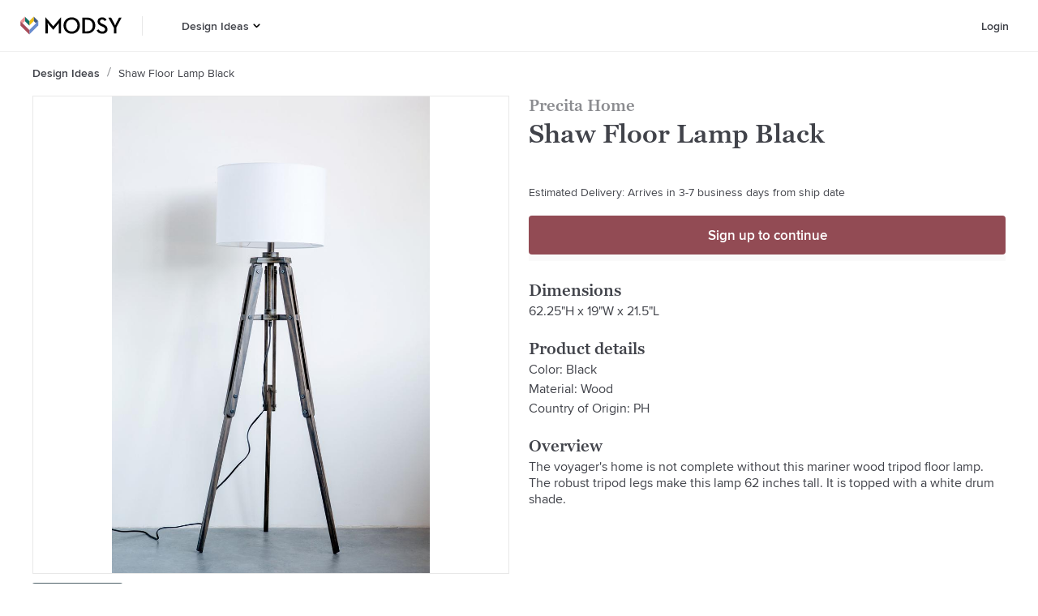

--- FILE ---
content_type: text/html; charset=utf-8
request_url: https://www.modsy.com/products/1568151-precita-home-shaw-floor-lamp-black
body_size: 19169
content:
<!DOCTYPE html><html lang="en-US"><head><link rel="apple-touch-icon" sizes="180x180" href="/_next/static/images/apple-touch-icon-e5d032de7e2f2c617b50512b08ef70e8.png"/><link rel="icon" type="image/png" sizes="32x32" href="/_next/static/images/favicon-32x32-9134631c7027bf03bb4f95f66bd60387.png"/><link rel="icon" type="image/png" sizes="16x16" href="/_next/static/images/favicon-16x16-09dcd03d18fd59aa4e84a61a318913fc.png"/><link rel="icon" sizes="48x48" href="/_next/static/images/favicon-6f6c07371fb79928ba7a1e17b4493b59.ico"/><script async="" data-testid="gtag-script" src="https://www.googletagmanager.com/gtag/js?id=UA-61672052-4"></script><script data-testid="gtag-js" type="text/javascript">
    window.dataLayer = window.dataLayer || [];
    function gtag(){dataLayer.push(arguments);}
    // creates a google analytics cookie that is cross-domain
    // so multiple are not created when we move from one domain to another
    gtag('create', 'UA-61672052-4', 'auto');
    gtag('js', new Date());
    gtag('config', 'UA-61672052-4');
  </script><script data-testid="adwords" type="text/javascript">
      window.gtag('config', 'AW-879442427');
    </script><meta name="apple-itunes-app" content="app-id=1488116301"/><meta name="viewport" content="width=device-width"/><meta charSet="utf-8"/><title>Shaw Floor Lamp Black | Modsy</title><meta name="description" content="Shop the Shaw Floor Lamp Black at Modsy. Design a room you’ll love with the Precita Home today! Handpicked by our expert designers."/><link rel="canonical" href="https://www.modsy.com/products/1568151-precita-home-shaw-floor-lamp-black"/><meta name="twitter:card" content="summary_large_image"/><meta name="twitter:site" content="@modsy"/><meta property="og:description" content="Shop the Shaw Floor Lamp Black at Modsy. Design a room you’ll love with the Precita Home today! Handpicked by our expert designers."/><meta property="og:locale" content="en_US"/><meta property="og:site_name" content="Modsy"/><meta property="og:title" content="Shaw Floor Lamp Black | Modsy"/><meta property="og:type" content="website"/><meta property="og:url" content="https://www.modsy.com/products/1568151-precita-home-shaw-floor-lamp-black"/><meta property="og:image" content="https://s3.us-west-2.amazonaws.com/modsy/pimg/4bbae8327bdb84b78af1ca7f149f6f8ec3c4807ee867b22908fc4174645e91be.jpg"/><meta property="og:image:alt" content="Shaw Floor Lamp Black"/><meta name="next-head-count" content="15"/><noscript data-n-css=""></noscript><link rel="preload" href="/_next/static/chunks/framework.2b00100446c31aa3947b.js" as="script"/><link rel="preload" href="/_next/static/chunks/cdc1e0e829896402ddf264ba99c69fb64490243e.dfb8f416c6a022658702.js" as="script"/><link rel="preload" href="/_next/static/chunks/70ff0548bf0dfbd0b10ce363e7581bcbf5504ffb.a37dce0e1279f769f04a.js" as="script"/><link rel="preload" href="/_next/static/chunks/600935308d5ad114ac5868a6932962e094c3756d.3f797faebf191c03bff9.js" as="script"/><link rel="preload" href="/_next/static/chunks/ProductDetailsPageView.9a147aa1829ee0a101da.js" as="script"/><link rel="preload" href="/_next/static/chunks/main-a2c09a87ae506d7072f6.js" as="script"/><link rel="preload" href="/_next/static/chunks/webpack-febe9f9372a05fec2349.js" as="script"/><link rel="preload" href="/_next/static/chunks/framework.2b00100446c31aa3947b.js" as="script"/><link rel="preload" href="/_next/static/chunks/942070d7b87560ae2060f5a88d611e0baf92dadf.f308f3a1bb661f432922.js" as="script"/><link rel="preload" href="/_next/static/chunks/0ddba7032b6dfcf6fb503e1cba1c30da4c0047e1.9aaf73718d4a9575d1dd.js" as="script"/><link rel="preload" href="/_next/static/chunks/6f690e2286f19adff831cb39a1872b3445595638.f75358ccbf68128a0a1e.js" as="script"/><link rel="preload" href="/_next/static/chunks/348abd5491b3ffac0031c69d6ae15b586bc06e23.9e8c19045a69c2c51864.js" as="script"/><link rel="preload" href="/_next/static/chunks/70ff0548bf0dfbd0b10ce363e7581bcbf5504ffb.a37dce0e1279f769f04a.js" as="script"/><link rel="preload" href="/_next/static/chunks/b7a21b0a797d81a369602d2f1666655455a36cd5.fad89209f77ef2809033.js" as="script"/><link rel="preload" href="/_next/static/chunks/71a5c57d654b88d71d715321978af8ce1996b4e1.8660b5cf64e47374022e.js" as="script"/><link rel="preload" href="/_next/static/chunks/17e9323bd03e8197cdb735bf13d24c97dd26f78e.7f4a2bb4bad6258243d2.js" as="script"/><link rel="preload" href="/_next/static/chunks/2732728fab4b2931440bce3d41bfc0a135b46a4d.b956319232da0824b7e7.js" as="script"/><link rel="preload" href="/_next/static/chunks/86d30eb49cf716b1110de5c5537418e600be77cb.6c1bfdead25de09a36ca.js" as="script"/><link rel="preload" href="/_next/static/chunks/pages/_app-0322e7b57a01d22dfb8c.js" as="script"/><link rel="preload" href="/_next/static/chunks/24e7c6ff477636de532eb1401f68f9e387e9060a.7ba541f24fe9af8b1d73.js" as="script"/><link rel="preload" href="/_next/static/chunks/d5476b1071ae99d6f33d253d424327a36e136fac.426ae89c2498add77478.js" as="script"/><link rel="preload" href="/_next/static/chunks/5690739f964fd16d83a79394c1602cfc4400e3ec.1e7d13f88a4cecf47fc6.js" as="script"/><link rel="preload" href="/_next/static/chunks/1306ed3e68427247180be6fba6102ea4bd5bec07.88af61407d1037a41fbf.js" as="script"/><link rel="preload" href="/_next/static/chunks/pages/products/%5Bpath%5D-a10cf1ab8b8d56002d95.js" as="script"/><style data-styled="" data-styled-version="5.3.5">.hqeylF{display:-webkit-box;display:-webkit-flex;display:-ms-flexbox;display:flex;}/*!sc*/
data-styled.g41[id="ModsyLogo__StyledLink-sc-1hrcpt4-0"]{content:"hqeylF,"}/*!sc*/
.klrtvL{height:calc(4rem - 1px);width:-webkit-fit-content;width:-moz-fit-content;width:fit-content;background-color:#FFFFFF;border:none;cursor:pointer;padding-left:0.75rem;padding-right:0.75rem;-webkit-transition:all ease 0.2s;transition:all ease 0.2s;display:-webkit-box;display:-webkit-flex;display:-ms-flexbox;display:flex;-webkit-box-pack:center;-webkit-justify-content:center;-ms-flex-pack:center;justify-content:center;-webkit-align-items:center;-webkit-box-align:center;-ms-flex-align:center;align-items:center;}/*!sc*/
.klrtvL:hover{color:#924B54;background-color:transparent;}/*!sc*/
.klrtvL:hover > svg > .hovered--fill{fill:#924B54;}/*!sc*/
.klrtvL:hover > a{color:#924B54;}/*!sc*/
.klrtvL:hover > a > a{color:#924B54;}/*!sc*/
data-styled.g125[id="menus__Container7-sc-ivynte-13"]{content:"klrtvL,"}/*!sc*/
.bMeNlA{display:-webkit-box;display:-webkit-flex;display:-ms-flexbox;display:flex;-webkit-flex-direction:column;-ms-flex-direction:column;flex-direction:column;-webkit-box-pack:center;-webkit-justify-content:center;-ms-flex-pack:center;justify-content:center;height:100%;width:100%;padding-right:0.15625rem;-webkit-text-decoration:none;text-decoration:none;color:#41434A;font-family:"ProximaNova Web",Arial,sans-serif;font-size:0.875rem;font-weight:600;line-height:1.125rem;margin:0;}/*!sc*/
.bMeNlA:active{color:#924B54;background-color:transparent;}/*!sc*/
.bMeNlA:hover{color:#924B54;background-color:transparent;}/*!sc*/
data-styled.g126[id="menus__StyledLink2-sc-ivynte-14"]{content:"bMeNlA,"}/*!sc*/
.fkhxvh{cursor:pointer;padding:0;margin:0;}/*!sc*/
data-styled.g129[id="menus__Container9-sc-ivynte-17"]{content:"fkhxvh,"}/*!sc*/
@font-face{font-display:auto;font-family:"Graphik Web";src:url("/_next/static/chunks/fonts/Graphik-SuperItalic-Web-3346a4afecbed195752f7799d872d4dc.eot");src:url("/_next/static/chunks/fonts/Graphik-SuperItalic-Web-3346a4afecbed195752f7799d872d4dc.eot?#iefix") format("embedded-opentype"),url("/_next/static/chunks/fonts/Graphik-SuperItalic-Web-ba231a68de84748c9f73b58687ac5ac1.woff2") format("woff2"),url("/_next/static/chunks/fonts/Graphik-SuperItalic-Web-d80155363d3bac6a8102a8c175152824.woff") format("woff");font-weight:900;font-style:italic;font-stretch:normal;}/*!sc*/
@font-face{font-display:auto;font-family:"Graphik Web";src:url("/_next/static/chunks/fonts/Graphik-Super-Web-1c073e82741dbea9cc507e0df8268a0d.eot");src:url("/_next/static/chunks/fonts/Graphik-Super-Web-1c073e82741dbea9cc507e0df8268a0d.eot?#iefix") format("embedded-opentype"),url("/_next/static/chunks/fonts/Graphik-Super-Web-e166ef715543ec2b81618628bdeee4d3.woff2") format("woff2"),url("/_next/static/chunks/fonts/Graphik-Super-Web-a0faf02b6aaf9d440adba2f3d9d5f4dc.woff") format("woff");font-weight:900;font-style:normal;font-stretch:normal;}/*!sc*/
@font-face{font-display:auto;font-family:"Graphik Web";src:url("/_next/static/chunks/fonts/Graphik-BlackItalic-Web-a64f9dff5f4ff9bd63b21729577f1e55.eot");src:url("/_next/static/chunks/fonts/Graphik-BlackItalic-Web-a64f9dff5f4ff9bd63b21729577f1e55.eot?#iefix") format("embedded-opentype"),url("/_next/static/chunks/fonts/Graphik-BlackItalic-Web-ff33dc290d787fe907abb9cf0d7eb221.woff2") format("woff2"),url("/_next/static/chunks/fonts/Graphik-BlackItalic-Web-e5725adb9d9f34184e2dd2a334281c78.woff") format("woff");font-weight:800;font-style:italic;font-stretch:normal;}/*!sc*/
@font-face{font-display:auto;font-family:"Graphik Web";src:url("/_next/static/chunks/fonts/Graphik-Black-Web-a6dabc77f3c3a484a5fd80d03329d51a.eot");src:url("/_next/static/chunks/fonts/Graphik-Black-Web-a6dabc77f3c3a484a5fd80d03329d51a.eot?#iefix") format("embedded-opentype"),url("/_next/static/chunks/fonts/Graphik-Black-Web-b772f6cdc2f67ef12a24fa4fa892245e.woff2") format("woff2"),url("/_next/static/chunks/fonts/Graphik-Black-Web-8c5c947a9878cc3290c6d3ba420b7bd2.woff") format("woff");font-weight:800;font-style:normal;font-stretch:normal;}/*!sc*/
@font-face{font-display:auto;font-family:"Graphik Web";src:url("/_next/static/chunks/fonts/Graphik-BoldItalic-Web-48f938d4b44a7801e057707a10324970.eot");src:url("/_next/static/chunks/fonts/Graphik-BoldItalic-Web-48f938d4b44a7801e057707a10324970.eot?#iefix") format("embedded-opentype"),url("/_next/static/chunks/fonts/Graphik-BoldItalic-Web-be11e0fc31b0bb00c7dc031d8fc3ae2f.woff2") format("woff2"),url("/_next/static/chunks/fonts/Graphik-BoldItalic-Web-2e1cc0a736ac9216bb286f61fe190723.woff") format("woff");font-weight:700;font-style:italic;font-stretch:normal;}/*!sc*/
@font-face{font-family:"Graphik Web";src:url("/_next/static/chunks/fonts/Graphik-Bold-Web-597e22517c93621a0190b7d5bea3df01.eot");src:url("/_next/static/chunks/fonts/Graphik-Bold-Web-597e22517c93621a0190b7d5bea3df01.eot?#iefix") format("embedded-opentype"),url("/_next/static/chunks/fonts/Graphik-Bold-Web-951189999dbf97d384283d63b42d9c37.woff2") format("woff2"),url("/_next/static/chunks/fonts/Graphik-Bold-Web-5efdb590401473a81d9cb043246cb1fe.woff") format("woff");font-weight:700;font-style:normal;font-stretch:normal;}/*!sc*/
@font-face{font-display:auto;font-family:"Graphik Web";src:url("/_next/static/chunks/fonts/Graphik-SemiboldItalic-Web-8d0bc26bfafd19edeb54af52f402519e.eot");src:url("/_next/static/chunks/fonts/Graphik-SemiboldItalic-Web-8d0bc26bfafd19edeb54af52f402519e.eot?#iefix") format("embedded-opentype"),url("/_next/static/chunks/fonts/Graphik-SemiboldItalic-Web-6393babf6cff6f4eefb5b879d34a0572.woff2") format("woff2"),url("/_next/static/chunks/fonts/Graphik-SemiboldItalic-Web-50ce55c36d0ed43f56cb6857a7a5fcd7.woff") format("woff");font-weight:600;font-style:italic;font-stretch:normal;}/*!sc*/
@font-face{font-display:auto;font-family:"Graphik Web";src:url("/_next/static/chunks/fonts/Graphik-Semibold-Web-652eb6595835ee53d3c68cfe95790dae.eot");src:url("/_next/static/chunks/fonts/Graphik-Semibold-Web-652eb6595835ee53d3c68cfe95790dae.eot?#iefix") format("embedded-opentype"),url("/_next/static/chunks/fonts/Graphik-Semibold-Web-96881947189342db4514c32c2273709b.woff2") format("woff2"),url("/_next/static/chunks/fonts/Graphik-Semibold-Web-c03841173eb055a5946b84d6dace6aa2.woff") format("woff");font-weight:600;font-style:normal;font-stretch:normal;}/*!sc*/
@font-face{font-display:auto;font-family:"Graphik Web";src:url("/_next/static/chunks/fonts/Graphik-MediumItalic-Web-a30247ac2c890e603d97973fed124548.eot");src:url("/_next/static/chunks/fonts/Graphik-MediumItalic-Web-a30247ac2c890e603d97973fed124548.eot?#iefix") format("embedded-opentype"),url("/_next/static/chunks/fonts/Graphik-MediumItalic-Web-e67580637fd5e816bf549450fde19577.woff2") format("woff2"),url("/_next/static/chunks/fonts/Graphik-MediumItalic-Web-4cf6e6d0da14eca2e7306d67f994243b.woff") format("woff");font-weight:500;font-style:italic;font-stretch:normal;}/*!sc*/
@font-face{font-display:auto;font-family:"Graphik Web";src:url("/_next/static/chunks/fonts/Graphik-Medium-Web-3e35cdc7c2fcf5e652c8b0802961ac75.eot");src:url("/_next/static/chunks/fonts/Graphik-Medium-Web-3e35cdc7c2fcf5e652c8b0802961ac75.eot?#iefix") format("embedded-opentype"),url("/_next/static/chunks/fonts/Graphik-Medium-Web-e04feee7ee0a3af0097f01b9fc804796.woff2") format("woff2"),url("/_next/static/chunks/fonts/Graphik-Medium-Web-036d0cacd59119d4988da21ebdc50b73.woff") format("woff");font-weight:500;font-style:normal;font-stretch:normal;}/*!sc*/
@font-face{font-display:auto;font-family:"Graphik Web";src:url("/_next/static/chunks/fonts/Graphik-RegularItalic-Web-89b56ea5388412f990a3af95709efd25.eot");src:url("/_next/static/chunks/fonts/Graphik-RegularItalic-Web-89b56ea5388412f990a3af95709efd25.eot?#iefix") format("embedded-opentype"),url("/_next/static/chunks/fonts/Graphik-RegularItalic-Web-fa4723f364a1f4a0103f184614b2905c.woff2") format("woff2"),url("/_next/static/chunks/fonts/Graphik-RegularItalic-Web-0a5dd90fdf03694fabbe6d87d004e5a6.woff") format("woff");font-weight:400;font-style:italic;font-stretch:normal;}/*!sc*/
@font-face{font-display:auto;font-family:"Graphik Web";src:url("/_next/static/chunks/fonts/Graphik-Regular-Web-0d390058e9b9ba6ef40125fc3509d98b.eot");src:url("/_next/static/chunks/fonts/Graphik-Regular-Web-0d390058e9b9ba6ef40125fc3509d98b.eot?#iefix") format("embedded-opentype"),url("/_next/static/chunks/fonts/Graphik-Regular-Web-a0aed687e89627e41977da2054260691.woff2") format("woff2"),url("/_next/static/chunks/fonts/Graphik-Regular-Web-631a195c39857afd6e8c9e3f7069e915.woff") format("woff");font-weight:400;font-style:normal;font-stretch:normal;}/*!sc*/
@font-face{font-display:auto;font-family:"Graphik Web";src:url("/_next/static/chunks/fonts/Graphik-LightItalic-Web-bc77d1595041ca02f5aa067b3cbca4e8.eot");src:url("/_next/static/chunks/fonts/Graphik-LightItalic-Web-bc77d1595041ca02f5aa067b3cbca4e8.eot?#iefix") format("embedded-opentype"),url("/_next/static/chunks/fonts/Graphik-LightItalic-Web-d69dcbea1a4b0d07724d249633db73d4.woff2") format("woff2"),url("/_next/static/chunks/fonts/Graphik-LightItalic-Web-8ff32ad542f8879f04c02989c09a9764.woff") format("woff");font-weight:300;font-style:italic;font-stretch:normal;}/*!sc*/
@font-face{font-display:auto;font-family:"Graphik Web";src:url("/_next/static/chunks/fonts/Graphik-Light-Web-efb8cf8a86f3a1277d76fd095ceeb723.eot");src:url("/_next/static/chunks/fonts/Graphik-Light-Web-efb8cf8a86f3a1277d76fd095ceeb723.eot?#iefix") format("embedded-opentype"),url("/_next/static/chunks/fonts/Graphik-Light-Web-36e0153cdc3bd77646c11b8e17796f23.woff2") format("woff2"),url("/_next/static/chunks/fonts/Graphik-Light-Web-7feb239913b5c95501b1cff6f2f354a4.woff") format("woff");font-weight:300;font-style:normal;font-stretch:normal;}/*!sc*/
@font-face{font-display:auto;font-family:"Graphik Web";src:url("/_next/static/chunks/fonts/Graphik-ExtralightItalic-Web-7d6ed2c9b93f21392807320d3cac5842.eot");src:url("/_next/static/chunks/fonts/Graphik-ExtralightItalic-Web-7d6ed2c9b93f21392807320d3cac5842.eot?#iefix") format("embedded-opentype"),url("/_next/static/chunks/fonts/Graphik-ExtralightItalic-Web-edbf52d7148e1ca2946f69899dd973fa.woff2") format("woff2"),url("/_next/static/chunks/fonts/Graphik-ExtralightItalic-Web-a7f8d03ca08c9a3afa0aca0281beee56.woff") format("woff");font-weight:200;font-style:italic;font-stretch:normal;}/*!sc*/
@font-face{font-display:auto;font-family:"Graphik Web";src:url("/_next/static/chunks/fonts/Graphik-Extralight-Web-fa4ce38b59e1a95cc3b3817261582c63.eot");src:url("/_next/static/chunks/fonts/Graphik-Extralight-Web-fa4ce38b59e1a95cc3b3817261582c63.eot?#iefix") format("embedded-opentype"),url("/_next/static/chunks/fonts/Graphik-Extralight-Web-a1ebb6d7eaa42bac66d4a53fcaea214d.woff2") format("woff2"),url("/_next/static/chunks/fonts/Graphik-Extralight-Web-79f3623a1662d91cb0a993f31365daff.woff") format("woff");font-weight:200;font-style:normal;font-stretch:normal;}/*!sc*/
@font-face{font-display:auto;font-family:"Graphik Web";src:url("/_next/static/chunks/fonts/Graphik-ThinItalic-Web-e060e95e9b9d4f8407e63838c241095a.eot");src:url("/_next/static/chunks/fonts/Graphik-ThinItalic-Web-e060e95e9b9d4f8407e63838c241095a.eot?#iefix") format("embedded-opentype"),url("/_next/static/chunks/fonts/Graphik-ThinItalic-Web-5d557fd62544288c124818187f7eb6d3.woff2") format("woff2"),url("/_next/static/chunks/fonts/Graphik-ThinItalic-Web-b9162d8b6cc0e500e19c833fd69a64d8.woff") format("woff");font-weight:100;font-style:italic;font-stretch:normal;}/*!sc*/
@font-face{font-display:auto;font-family:"Graphik Web";src:url("/_next/static/chunks/fonts/Graphik-Thin-Web-0cefe7a129488c2444c2702f3ae60d02.eot");src:url("/_next/static/chunks/fonts/Graphik-Thin-Web-0cefe7a129488c2444c2702f3ae60d02.eot?#iefix") format("embedded-opentype"),url("/_next/static/chunks/fonts/Graphik-Thin-Web-bf1c2def8099283fc7b93810ad8018d3.woff2") format("woff2"),url("/_next/static/chunks/fonts/Graphik-Thin-Web-2e5ddcb7a3a61f6b04e7c010fe4a9e5c.woff") format("woff");font-weight:100;font-style:normal;font-stretch:normal;}/*!sc*/
@font-face{font-display:auto;font-family:"GeorgiaPro Web";src:url("/_next/static/chunks/fonts/georgia-pro-regular-webfont-916ccdab90368076d7ae70d9b51c0f71.woff2") format("woff2"),url("/_next/static/chunks/fonts/georgia-pro-regular-webfont-5d761a1229c5754ae5ab130392d29d36.woff") format("woff");font-weight:400;font-style:normal;}/*!sc*/
@font-face{font-display:auto;font-family:"GeorgiaPro Web";src:url("/_next/static/chunks/fonts/georgia-pro-semibold-webfont-a329cd3e0e580134be3d090a56bc62d0.woff2") format("woff2"),url("/_next/static/chunks/fonts/georgia-pro-semibold-webfont-29f02322911fcab1d2778f116373d003.woff") format("woff");font-weight:600;font-style:normal;}/*!sc*/
@font-face{font-display:auto;font-family:"ProximaNova Web";src:url("/_next/static/chunks/fonts/proximanova-medium-webfont-1c61525074bac3cd645daac7db3f92ee.woff2") format("woff2"),url("/_next/static/chunks/fonts/proximanova-medium-webfont-ec58f0558bab031d7575cb628f78beb1.woff") format("woff");font-weight:500;font-style:normal;}/*!sc*/
@font-face{font-display:auto;font-family:"ProximaNova Web";src:url("/_next/static/chunks/fonts/proximanova-regular-webfont-00e7a1b0f0042e5eea6a2614bd16108b.woff2") format("woff2"),url("/_next/static/chunks/fonts/proximanova-regular-webfont-942d3edb2d3c85a55e931c63f448d0da.woff") format("woff");font-weight:400;font-style:normal;}/*!sc*/
@font-face{font-display:auto;font-family:"ProximaNova Web";src:url("/_next/static/chunks/fonts/proximanova-regularit-webfont-a34c33e1ba69ed3b339d5a9671a8b8b0.woff2") format("woff2"),url("/_next/static/chunks/fonts/proximanova-regularit-webfont-a0a29d99242b0cb54020aac8a7f7c658.woff") format("woff");font-weight:400;font-style:italic;}/*!sc*/
@font-face{font-display:auto;font-family:"ProximaNova Web";src:url("/_next/static/chunks/fonts/proximanova-semibold-webfont-d37695106e6809ed4d84511e4694ff4f.woff2") format("woff2"),url("/_next/static/chunks/fonts/proximanova-semibold-webfont-f92cb73ad1815641e4ea71e81c6a84e0.woff") format("woff");font-weight:600;font-style:normal;}/*!sc*/
*{box-sizing:border-box;font-size:16px;}/*!sc*/
html{line-height:1.15;-webkit-text-size-adjust:100%;}/*!sc*/
body{margin:0;}/*!sc*/
main{display:block;}/*!sc*/
h1{font-size:2em;margin:0.67em 0;}/*!sc*/
hr{box-sizing:content-box;height:0;overflow:visible;}/*!sc*/
pre{font-family:monospace,monospace;font-size:1em;}/*!sc*/
a{background-color:transparent;}/*!sc*/
abbr[title]{border-bottom:none;-webkit-text-decoration:underline;text-decoration:underline;-webkit-text-decoration:underline dotted;text-decoration:underline dotted;}/*!sc*/
b,strong{font-weight:bolder;}/*!sc*/
code,kbd,samp{font-family:monospace,monospace;font-size:1em;}/*!sc*/
small{font-size:80%;}/*!sc*/
sub,sup{font-size:75%;line-height:0;position:relative;vertical-align:baseline;}/*!sc*/
sub{bottom:-0.25em;}/*!sc*/
sup{top:-0.5em;}/*!sc*/
img{border-style:none;}/*!sc*/
button,input,optgroup,select,textarea{font-family:inherit;font-size:100%;line-height:1.15;margin:0;}/*!sc*/
button,input{overflow:visible;}/*!sc*/
button,select{text-transform:none;}/*!sc*/
button,[type="button"],[type="reset"],[type="submit"]{-webkit-appearance:button;}/*!sc*/
button::-moz-focus-inner,[type="button"]::-moz-focus-inner,[type="reset"]::-moz-focus-inner,[type="submit"]::-moz-focus-inner{border-style:none;padding:0;}/*!sc*/
button:-moz-focusring,[type="button"]:-moz-focusring,[type="reset"]:-moz-focusring,[type="submit"]:-moz-focusring{outline:1px dotted ButtonText;}/*!sc*/
fieldset{padding:0.35em 0.75em 0.625em;}/*!sc*/
legend{box-sizing:border-box;color:inherit;display:table;max-width:100%;padding:0;white-space:normal;}/*!sc*/
progress{vertical-align:baseline;}/*!sc*/
textarea{overflow:auto;}/*!sc*/
[type="checkbox"],[type="radio"]{box-sizing:border-box;padding:0;}/*!sc*/
[type="number"]::-webkit-inner-spin-button,[type="number"]::-webkit-outer-spin-button{height:auto;}/*!sc*/
[type="search"]{-webkit-appearance:textfield;outline-offset:-2px;}/*!sc*/
[type="search"]::-webkit-search-decoration{-webkit-appearance:none;}/*!sc*/
::-webkit-file-upload-button{-webkit-appearance:button;font:inherit;}/*!sc*/
details{display:block;}/*!sc*/
summary{display:list-item;}/*!sc*/
template{display:none;}/*!sc*/
[hidden]{display:none;}/*!sc*/
.Graphik-SuperItalic-Web{font-family:"Graphik Web";font-weight:900;font-style:italic;font-stretch:normal;}/*!sc*/
.Graphik-Super-Web{font-family:"Graphik Web";font-weight:900;font-style:normal;font-stretch:normal;}/*!sc*/
.Graphik-BlackItalic-Web{font-family:"Graphik Web";font-weight:800;font-style:italic;font-stretch:normal;}/*!sc*/
.Graphik-Black-Web{font-family:"Graphik Web";font-weight:800;font-style:normal;font-stretch:normal;}/*!sc*/
.Graphik-BoldItalic-Web{font-family:"Graphik Web";font-weight:700;font-style:italic;font-stretch:normal;}/*!sc*/
.Graphik-Bold-Web{font-family:"Graphik Web";font-weight:700;font-style:normal;font-stretch:normal;}/*!sc*/
.Graphik-SemiboldItalic-Web{font-family:"Graphik Web";font-weight:600;font-style:italic;font-stretch:normal;}/*!sc*/
.Graphik-Semibold-Web{font-family:"Graphik Web";font-weight:600;font-style:normal;font-stretch:normal;}/*!sc*/
.Graphik-MediumItalic-Web{font-family:"Graphik Web";font-weight:500;font-style:italic;font-stretch:normal;}/*!sc*/
.Graphik-Medium-Web{font-family:"Graphik Web";font-weight:500;font-style:normal;font-stretch:normal;}/*!sc*/
.Graphik-RegularItalic-Web{font-family:"Graphik Web";font-weight:400;font-style:italic;font-stretch:normal;}/*!sc*/
.Graphik-Regular-Web{font-family:"Graphik Web";font-weight:400;font-style:normal;font-stretch:normal;}/*!sc*/
.Graphik-LightItalic-Web{font-family:"Graphik Web";font-weight:300;font-style:italic;font-stretch:normal;}/*!sc*/
.Graphik-Light-Web{font-family:"Graphik Web";font-weight:300;font-style:normal;font-stretch:normal;}/*!sc*/
.Graphik-ExtralightItalic-Web{font-family:"Graphik Web";font-weight:200;font-style:italic;font-stretch:normal;}/*!sc*/
.Graphik-Extralight-Web{font-family:"Graphik Web";font-weight:200;font-style:normal;font-stretch:normal;}/*!sc*/
.Graphik-ThinItalic-Web{font-family:"Graphik Web";font-weight:100;font-style:italic;font-stretch:normal;}/*!sc*/
.Graphik-Thin-Web{font-family:"Graphik Web";font-weight:100;font-style:normal;font-stretch:normal;}/*!sc*/
data-styled.g196[id="sc-global-cMyPsi1"]{content:"sc-global-cMyPsi1,"}/*!sc*/
.ckpUhP{display:-webkit-box;display:-webkit-flex;display:-ms-flexbox;display:flex;-webkit-flex-direction:column;-ms-flex-direction:column;flex-direction:column;-webkit-box-pack:center;-webkit-justify-content:center;-ms-flex-pack:center;justify-content:center;background-color:#FFFFFF;padding:2.5rem 1.25rem 4rem 1.25rem;}/*!sc*/
@media (min-width:900px){.ckpUhP{-webkit-flex-direction:row;-ms-flex-direction:row;flex-direction:row;padding:3.5rem 6rem 4.5rem 6rem;}}/*!sc*/
data-styled.g197[id="footer__Container-sc-750c13-0"]{content:"ckpUhP,"}/*!sc*/
.cmcmay{margin-bottom:2rem;margin-right:2rem;}/*!sc*/
@media (min-width:900px){.cmcmay{margin-right:4.6875rem;}}/*!sc*/
data-styled.g198[id="footer__LogoContainer-sc-750c13-1"]{content:"cmcmay,"}/*!sc*/
.fzgdCO{display:grid;grid-row-gap:2rem;width:100%;max-width:40rem;grid-template-columns:repeat(2,minmax(0,1fr));}/*!sc*/
data-styled.g199[id="footer__LinkGrid-sc-750c13-2"]{content:"fzgdCO,"}/*!sc*/
.laQcAG{display:-webkit-box;display:-webkit-flex;display:-ms-flexbox;display:flex;-webkit-flex-direction:column;-ms-flex-direction:column;flex-direction:column;-webkit-align-items:flex-start;-webkit-box-align:flex-start;-ms-flex-align:flex-start;align-items:flex-start;}/*!sc*/
data-styled.g200[id="footer__LinkGroup-sc-750c13-3"]{content:"laQcAG,"}/*!sc*/
.eNgcTm{color:#41434A;font-family:"GeorgiaPro Web",Georgia,serif;font-size:1.25rem;font-weight:600;line-height:1.5rem;margin:0 0 0.625rem 0;display:-webkit-inline-box;display:-webkit-inline-flex;display:-ms-inline-flexbox;display:inline-flex;}/*!sc*/
data-styled.g201[id="footer__Title-sc-750c13-4"]{content:"eNgcTm,"}/*!sc*/
.kxTBGr{color:#41434A;font-family:"ProximaNova Web",Arial,sans-serif;font-size:0.875rem;line-height:1.125rem;margin:0 0 0.75rem 0;-webkit-text-decoration:none;text-decoration:none;}/*!sc*/
.kxTBGr:last-child{margin-bottom:0;}/*!sc*/
data-styled.g202[id="footer__Link-sc-750c13-5"]{content:"kxTBGr,"}/*!sc*/
.cYbEVR{color:#41434A;-webkit-flex-shrink:0;-ms-flex-negative:0;flex-shrink:0;font-family:"ProximaNova Web",Arial,sans-serif;font-weight:600;font-size:0.875rem;line-height:1.125rem;-webkit-text-decoration:none;text-decoration:none;text-transform:capitalize;display:-webkit-box;overflow:hidden;text-overflow:ellipsis;line-clamp:1;-webkit-line-clamp:1;-webkit-box-orient:vertical;max-height:8em;}/*!sc*/
.cYbEVP{color:#41434A;-webkit-flex-shrink:0;-ms-flex-negative:0;flex-shrink:0;font-family:"ProximaNova Web",Arial,sans-serif;font-weight:400;font-size:0.875rem;line-height:1.125rem;-webkit-text-decoration:none;text-decoration:none;text-transform:capitalize;display:-webkit-box;overflow:hidden;text-overflow:ellipsis;line-clamp:1;-webkit-line-clamp:1;-webkit-box-orient:vertical;max-height:8em;}/*!sc*/
data-styled.g203[id="crumb__Link-sc-1st8ogb-0"]{content:"cYbEVR,cYbEVP,"}/*!sc*/
.fiTcti{display:none;-webkit-flex-direction:row;-ms-flex-direction:row;flex-direction:row;-webkit-align-items:baseline;-webkit-box-align:baseline;-ms-flex-align:baseline;align-items:baseline;overflow:hidden;padding-top:19px;padding-bottom:19px;}/*!sc*/
@media (min-width:900px){.fiTcti{display:-webkit-box;display:-webkit-flex;display:-ms-flexbox;display:flex;}}/*!sc*/
data-styled.g205[id="breadcrumbs__Container-sc-1y8j29n-0"]{content:"fiTcti,"}/*!sc*/
.bOylGL{display:inline-block;padding:0 0.5rem;margin-top:3px;}/*!sc*/
data-styled.g206[id="breadcrumbs__CrumbSpacer-sc-1y8j29n-1"]{content:"bOylGL,"}/*!sc*/
.clBLvs{width:1.25rem;height:1.100625rem;display:-webkit-box;display:-webkit-flex;display:-ms-flexbox;display:flex;-webkit-flex-direction:column;-ms-flex-direction:column;flex-direction:column;-webkit-box-pack:center;-webkit-justify-content:center;-ms-flex-pack:center;justify-content:center;background:transparent;border:none;cursor:pointer;padding:0;margin:0;}/*!sc*/
.clBLvs:focus{outline:0;}/*!sc*/
.clBLvs span{width:1.25rem;height:0.1875rem;background-color:#000000;border-radius:0.0625rem;-webkit-transition:all ease 0.3s;transition:all ease 0.3s;position:relative;-webkit-transform-origin:0.0625rem;-ms-transform-origin:0.0625rem;transform-origin:0.0625rem;}/*!sc*/
.clBLvs span:first-of-type{-webkit-transform:rotate(0);-ms-transform:rotate(0);transform:rotate(0);}/*!sc*/
.clBLvs span:nth-child(2){margin:0.25rem 0;opacity:1;}/*!sc*/
.clBLvs span:nth-child(3){-webkit-transform:rotate(0);-ms-transform:rotate(0);transform:rotate(0);}/*!sc*/
data-styled.g209[id="HamburgerToggle__StyledHamburger-sc-1h2ha32-0"]{content:"clBLvs,"}/*!sc*/
.jJdBkB{height:calc(4rem - 1px);width:-webkit-fit-content;width:-moz-fit-content;width:fit-content;background-color:#FFFFFF;border:none;cursor:pointer;-webkit-transition:all ease 0.2s;transition:all ease 0.2s;display:-webkit-box;display:-webkit-flex;display:-ms-flexbox;display:flex;-webkit-box-pack:center;-webkit-justify-content:center;-ms-flex-pack:center;justify-content:center;-webkit-align-items:center;-webkit-box-align:center;-ms-flex-align:center;align-items:center;}/*!sc*/
.jJdBkB:hover{color:#924B54;background-color:transparent;}/*!sc*/
.jJdBkB > a{color:#41434A;}/*!sc*/
.jJdBkB > a:hover{color:#924B54;background-color:transparent;}/*!sc*/
data-styled.g225[id="navigation__Container2-sc-1xys7e-4"]{content:"jJdBkB,"}/*!sc*/
.kznHRb{padding-left:0.75rem;padding-right:0.75rem;color:#41434A;font-family:"ProximaNova Web",Arial,sans-serif;font-size:0.875rem;font-weight:600;line-height:1.125rem;margin:0;color:#924B54;display:-webkit-box;display:-webkit-flex;display:-ms-flexbox;display:flex;-webkit-align-items:center;-webkit-box-align:center;-ms-flex-align:center;align-items:center;height:100%;width:100%;-webkit-text-decoration:none;text-decoration:none;}/*!sc*/
data-styled.g226[id="navigation__Link1-sc-1xys7e-5"]{content:"kznHRb,"}/*!sc*/
.kgwoAY{display:-webkit-box;display:-webkit-flex;display:-ms-flexbox;display:flex;-webkit-box-pack:justify;-webkit-justify-content:space-between;-ms-flex-pack:justify;justify-content:space-between;-webkit-align-items:center;-webkit-box-align:center;-ms-flex-align:center;align-items:center;padding:1.5rem;height:4rem;background-color:#FFFFFF;border-bottom:1px solid #F0F0F0;}/*!sc*/
data-styled.g249[id="navigation__Container7-sc-1xys7e-28"]{content:"kgwoAY,"}/*!sc*/
.hePBWh{border-right:0.0625rem solid #E8E8E8;height:1.5rem;margin:0 0.75rem 0 1.5rem;}/*!sc*/
data-styled.g250[id="navigation__VerticalLine1-sc-1xys7e-29"]{content:"hePBWh,"}/*!sc*/
.DVEtL{display:-webkit-box;display:-webkit-flex;display:-ms-flexbox;display:flex;-webkit-flex-direction:row;-ms-flex-direction:row;flex-direction:row;-webkit-align-items:center;-webkit-box-align:center;-ms-flex-align:center;align-items:center;}/*!sc*/
data-styled.g251[id="navigation__NavPrimary3-sc-1xys7e-30"]{content:"DVEtL,"}/*!sc*/
.jcemMx{height:3.75rem;}/*!sc*/
data-styled.g253[id="navigation__StyledModsyLogo1-sc-1xys7e-32"]{content:"jcemMx,"}/*!sc*/
.ZhkQB{display:-webkit-box;display:-webkit-flex;display:-ms-flexbox;display:flex;-webkit-box-pack:justify;-webkit-justify-content:space-between;-ms-flex-pack:justify;justify-content:space-between;-webkit-align-items:center;-webkit-box-align:center;-ms-flex-align:center;align-items:center;padding:1rem;height:3rem;background-color:#FFFFFF;border-bottom:1px solid #F0F0F0;}/*!sc*/
data-styled.g254[id="navigation__Container8-sc-1xys7e-33"]{content:"ZhkQB,"}/*!sc*/
.PPDOY{display:-webkit-box;display:-webkit-flex;display:-ms-flexbox;display:flex;-webkit-flex-direction:row;-ms-flex-direction:row;flex-direction:row;-webkit-align-items:center;-webkit-box-align:center;-ms-flex-align:center;align-items:center;}/*!sc*/
data-styled.g255[id="navigation__NavPrimary4-sc-1xys7e-34"]{content:"PPDOY,"}/*!sc*/
.bdtxIB{margin-left:auto;gap:10px;}/*!sc*/
data-styled.g256[id="navigation__NavSecondary4-sc-1xys7e-35"]{content:"bdtxIB,"}/*!sc*/
.cWeWXh{position:fixed!important;top:auto;width:100%;}/*!sc*/
data-styled.g257[id="navigation__StickyHeader1-sc-1xys7e-36"]{content:"cWeWXh,"}/*!sc*/
.hXuEqn{width:100vw;}/*!sc*/
@media (min-width:900px){.hXuEqn{display:none;}}/*!sc*/
data-styled.g258[id="navigation__HeaderSmallContainer1-sc-1xys7e-37"]{content:"hXuEqn,"}/*!sc*/
@media (max-width:899px){.esKQGZ{display:none;}}/*!sc*/
data-styled.g259[id="navigation__HeaderLargeContainer1-sc-1xys7e-38"]{content:"esKQGZ,"}/*!sc*/
.gzDMte{background-color:#FAFAFA;border:2px solid #FFFFFF;border-radius:2rem;box-shadow:0 .25rem .25rem rgba(0,0,0,0.25);outline:none;cursor:pointer;width:9.8125rem;height:4.25rem;display:-webkit-box;display:-webkit-flex;display:-ms-flexbox;display:flex;-webkit-align-items:center;-webkit-box-align:center;-ms-flex-align:center;align-items:center;}/*!sc*/
@media (max-width:599px){.gzDMte{display:none;}}/*!sc*/
data-styled.g261[id="ZendeskSupportButton__Button-sc-kinnnc-0"]{content:"gzDMte,"}/*!sc*/
.kftKAa{background:#FFFFFF;border-radius:50%;display:-webkit-box;display:-webkit-flex;display:-ms-flexbox;display:flex;-webkit-flex-shrink:0;-ms-flex-negative:0;flex-shrink:0;-webkit-box-pack:center;-webkit-justify-content:center;-ms-flex-pack:center;justify-content:center;-webkit-align-items:center;-webkit-box-align:center;-ms-flex-align:center;align-items:center;width:3.25rem;height:3.25rem;margin-right:0.5rem;}/*!sc*/
data-styled.g262[id="ZendeskSupportButton__IconContainer-sc-kinnnc-1"]{content:"kftKAa,"}/*!sc*/
.erKGPe{color:#41434A;font-family:"ProximaNova Web",Arial,sans-serif;font-size:1.0625rem;font-weight:600;line-height:1.5rem;margin:0;margin-right:1.5rem;}/*!sc*/
data-styled.g264[id="ZendeskSupportButton__Title-sc-kinnnc-3"]{content:"erKGPe,"}/*!sc*/
.hOgrbC{background-color:#FFFFFF;border:1px solid #E8E8E8;border-radius:50%;outline:none;cursor:pointer;width:3.5rem;height:3.5rem;display:-webkit-box;display:-webkit-flex;display:-ms-flexbox;display:flex;-webkit-box-pack:center;-webkit-justify-content:center;-ms-flex-pack:center;justify-content:center;-webkit-align-items:center;-webkit-box-align:center;-ms-flex-align:center;align-items:center;}/*!sc*/
@media (min-width:600px){.hOgrbC{display:none;}}/*!sc*/
data-styled.g265[id="ZendeskSupportButton__Button1-sc-kinnnc-4"]{content:"hOgrbC,"}/*!sc*/
.kHFqHr{padding:auto;}/*!sc*/
data-styled.g266[id="ZendeskSupportButton__Icon1-sc-kinnnc-5"]{content:"kHFqHr,"}/*!sc*/
.gAVHdA{position:absolute;bottom:1rem;-webkit-transition:right 0.2s ease-in-out;transition:right 0.2s ease-in-out;right:24px;z-index:25;display:none;}/*!sc*/
@media (max-width:599px){.gAVHdA{right:24px;}}/*!sc*/
data-styled.g267[id="ZendeskSupportButton__Container-sc-kinnnc-6"]{content:"gAVHdA,"}/*!sc*/
.jDvkZn.header-nextjs{z-index:21;}/*!sc*/
@media (min-width:900px){.jDvkZn.header-nextjs{z-index:21;}}/*!sc*/
data-styled.g268[id="headerLoggedOut__Header-sc-7cgyca-0"]{content:"jDvkZn,"}/*!sc*/
.WZZBH{background-color:#FAFAFA;height:0.5rem;width:100%;}/*!sc*/
.qaqNj{background-color:#FAFAFA;height:0.5rem;width:100%;}/*!sc*/
@media (min-width:900px){.qaqNj{display:none;}}/*!sc*/
data-styled.g269[id="SectionBreak__Spacer-sc-7bgno6-0"]{content:"WZZBH,qaqNj,"}/*!sc*/
.kpUYLJ{display:-webkit-box;display:-webkit-flex;display:-ms-flexbox;display:flex;-webkit-flex-direction:column;-ms-flex-direction:column;flex-direction:column;padding:1rem;}/*!sc*/
@media (min-width:900px){.kpUYLJ{padding:1.5rem 0 1rem 0;}}/*!sc*/
data-styled.g288[id="Availability__Container-sc-1d84elg-0"]{content:"kpUYLJ,"}/*!sc*/
.fTUONj{color:#41434A;font-family:"ProximaNova Web",Arial,sans-serif;font-size:0.875rem;font-weight:400;line-height:1.125rem;margin:0;margin-bottom:0.25rem;}/*!sc*/
data-styled.g292[id="Availability__EstimatedDelivery-sc-1d84elg-4"]{content:"fTUONj,"}/*!sc*/
.dWEzSb{color:#41434A;font-family:"ProximaNova Web",Arial,sans-serif;font-size:0.875rem;font-weight:400;line-height:1.125rem;margin:0;}/*!sc*/
data-styled.g293[id="Availability__SpecialMessaging-sc-1d84elg-5"]{content:"dWEzSb,"}/*!sc*/
.nJNLD{color:#41434A;font-family:"ProximaNova Web",Arial,sans-serif;font-size:1.0625rem;font-weight:600;line-height:1.5rem;margin:0;display:-webkit-box;display:-webkit-flex;display:-ms-flexbox;display:flex;-webkit-align-items:center;-webkit-box-align:center;-ms-flex-align:center;align-items:center;-webkit-box-pack:center;-webkit-justify-content:center;-ms-flex-pack:center;justify-content:center;background-color:#924B54;border:none;border-radius:4px;color:#FFFFFF;outline:none;overflow:hidden;padding:0.5rem 1rem;-webkit-transition:all 300ms;transition:all 300ms;white-space:nowrap;width:100%;padding:0.75rem 1rem;cursor:pointer;}/*!sc*/
.nJNLD svg{margin-left:0.5rem;}/*!sc*/
@media (hover:hover){.nJNLD:hover{background-color:#A84C58;}}/*!sc*/
.nJNLD:active{background-color:#BE585E;}/*!sc*/
data-styled.g294[id="PrimaryButton__Button-sc-9p4jl9-0"]{content:"nJNLD,"}/*!sc*/
.pbQOv{display:-webkit-box;display:-webkit-flex;display:-ms-flexbox;display:flex;-webkit-flex-direction:column;-ms-flex-direction:column;flex-direction:column;margin-bottom:1.25rem;}/*!sc*/
data-styled.g306[id="ListParagraphPDP__Container-sc-8qaeyn-0"]{content:"pbQOv,"}/*!sc*/
.hOcERG{color:#41434A;font-family:"GeorgiaPro Web",Georgia,serif;font-size:1.25rem;font-weight:600;line-height:1.2;margin:0;margin-bottom:0.25rem;}/*!sc*/
data-styled.g307[id="ListParagraphPDP__Heading-sc-8qaeyn-1"]{content:"hOcERG,"}/*!sc*/
.ghvlMf{color:#41434A;font-family:"ProximaNova Web",Arial,sans-serif;font-size:0.875rem;font-weight:400;line-height:1.125rem;margin:0;margin-bottom:0.25rem;}/*!sc*/
@media (min-width:900px){.ghvlMf{color:#41434A;font-family:"ProximaNova Web",Arial,sans-serif;font-size:1rem;font-weight:400;line-height:1.25;margin:0;margin-bottom:0.25rem;}}/*!sc*/
data-styled.g308[id="ListParagraphPDP__Detail-sc-8qaeyn-2"]{content:"ghvlMf,"}/*!sc*/
.hCySYi{color:#41434A;font-family:"GeorgiaPro Web",Georgia,serif;font-size:1.25rem;font-weight:600;line-height:1.2;margin:0;}/*!sc*/
data-styled.g310[id="LongParagraphPDP__Heading-sc-1fpjeik-1"]{content:"hCySYi,"}/*!sc*/
.iUAMoT{color:#41434A;font-family:"ProximaNova Web",Arial,sans-serif;font-size:0.875rem;font-weight:400;line-height:1.125rem;margin:0;white-space:pre-wrap;padding-top:0.25rem;display:-webkit-box;overflow:hidden;text-overflow:ellipsis;line-clamp:5;-webkit-line-clamp:5;-webkit-box-orient:vertical;max-height:8em;}/*!sc*/
@media (min-width:900px){.iUAMoT{color:#41434A;font-family:"ProximaNova Web",Arial,sans-serif;font-size:1rem;font-weight:400;line-height:1.25;margin:0;}}/*!sc*/
data-styled.g311[id="LongParagraphPDP__Paragraph-sc-1fpjeik-2"]{content:"iUAMoT,"}/*!sc*/
.bCYirW{display:-webkit-box;display:-webkit-flex;display:-ms-flexbox;display:flex;-webkit-flex-direction:column;-ms-flex-direction:column;flex-direction:column;padding:1.5rem 1rem;}/*!sc*/
@media (min-width:900px){.bCYirW{padding:1.5rem 0;}}/*!sc*/
data-styled.g314[id="PhysicalDetailsAndOverviewPDP__Container-sc-1l0m1cm-0"]{content:"bCYirW,"}/*!sc*/
.ggEfRy{display:-webkit-box;display:-webkit-flex;display:-ms-flexbox;display:flex;-webkit-flex-direction:column;-ms-flex-direction:column;flex-direction:column;padding:1rem;}/*!sc*/
@media (min-width:900px){.ggEfRy{padding:0;}}/*!sc*/
data-styled.g315[id="PrimaryInfoPDP__Container-sc-15o7u5t-0"]{content:"ggEfRy,"}/*!sc*/
.jEjYFI{color:#41434A;font-family:"GeorgiaPro Web",Georgia,serif;font-size:1.0625rem;font-weight:600;line-height:1.5rem;margin:0;color:#8B8C90 !important;}/*!sc*/
@media (min-width:900px){.jEjYFI{color:#41434A;font-family:"GeorgiaPro Web",Georgia,serif;font-size:1.25rem;font-weight:600;line-height:1.2;margin:0;margin-bottom:0.125rem;}}/*!sc*/
data-styled.g316[id="PrimaryInfoPDP__Source-sc-15o7u5t-1"]{content:"jEjYFI,"}/*!sc*/
.eJzVtF{color:#41434A;font-family:"GeorgiaPro Web",Georgia,serif;font-size:1.6875rem;font-weight:600;line-height:2rem;margin:0;margin-bottom:0.125rem;}/*!sc*/
@media (min-width:900px){.eJzVtF{color:#41434A;font-family:"GeorgiaPro Web",Georgia,serif;font-size:2rem;font-weight:600;line-height:1.25;margin:0;margin-bottom:0.5rem;}}/*!sc*/
data-styled.g317[id="PrimaryInfoPDP__Name-sc-15o7u5t-2"]{content:"eJzVtF,"}/*!sc*/
.LYtOs{display:-webkit-box;display:-webkit-flex;display:-ms-flexbox;display:flex;-webkit-align-items:baseline;-webkit-box-align:baseline;-ms-flex-align:baseline;align-items:baseline;margin-bottom:0.25rem;}/*!sc*/
@media (min-width:900px){.LYtOs{margin-bottom:0.75rem;}}/*!sc*/
data-styled.g318[id="PrimaryInfoPDP__Pricing-sc-15o7u5t-3"]{content:"LYtOs,"}/*!sc*/
.NTKxA{color:#41434A;font-family:"ProximaNova Web",Arial,sans-serif;font-size:1.0625rem;font-weight:600;line-height:1.5rem;margin:0;color:#41434A;margin-right:0.25rem;}/*!sc*/
@media (min-width:900px){.NTKxA{color:#41434A;font-family:"ProximaNova Web",Arial,sans-serif;font-size:1.25rem;font-weight:600;line-height:1.2;margin:0;color:#41434A;margin-right:0.5rem;}}/*!sc*/
data-styled.g319[id="PrimaryInfoPDP__Price-sc-15o7u5t-4"]{content:"NTKxA,"}/*!sc*/
.ysZQh{height:0;padding-bottom:100%;width:100%;background-color:#FFFFFF;position:relative;display:-webkit-box;display:-webkit-flex;display:-ms-flexbox;display:flex;-webkit-align-items:center;-webkit-box-align:center;-ms-flex-align:center;align-items:center;-webkit-box-pack:center;-webkit-justify-content:center;-ms-flex-pack:center;justify-content:center;}/*!sc*/
data-styled.g332[id="ProductImage__OneByOneAspectRatioContainer-sc-1pa4dwc-0"]{content:"ysZQh,"}/*!sc*/
.kmrvUd{position:absolute;top:0;left:0;width:100%;height:100%;object-fit:contain;}/*!sc*/
data-styled.g333[id="ProductImage__Image-sc-1pa4dwc-1"]{content:"kmrvUd,"}/*!sc*/
.tbjGm{position:relative;width:100%;height:0;padding-bottom:100%;}/*!sc*/
data-styled.g337[id="StackedProductImageCarousel__Container-sc-mgjq2m-0"]{content:"tbjGm,"}/*!sc*/
.bOSRnv{position:absolute;top:0;left:0;height:100%;width:100%;}/*!sc*/
data-styled.g338[id="StackedProductImageCarousel__Animated-sc-mgjq2m-1"]{content:"bOSRnv,"}/*!sc*/
.fDMRwo{border-bottom:1px solid #E8E8E8;}/*!sc*/
data-styled.g339[id="StackedProductImageCarousel__MainProductImage-sc-mgjq2m-2"]{content:"fDMRwo,"}/*!sc*/
.bCZSfe{position:absolute;left:50%;bottom:0.5rem;-webkit-transform:translateX(-50%);-ms-transform:translateX(-50%);transform:translateX(-50%);display:grid;grid-auto-flow:column;grid-column-gap:0.5rem;}/*!sc*/
data-styled.g341[id="StackedProductImageCarousel__Dots-sc-mgjq2m-4"]{content:"bCZSfe,"}/*!sc*/
.bGKdGv{height:0.5rem;width:0.5rem;background-color:#E8E8E8;border-radius:50%;background-color:#4E6067;}/*!sc*/
data-styled.g342[id="StackedProductImageCarousel__Dot-sc-mgjq2m-5"]{content:"bGKdGv,"}/*!sc*/
.flTUlF{-webkit-appearance:none;-moz-appearance:none;appearance:none;border:none;outline:none;height:0;padding-bottom:calc(100% - 0.1875rem);width:100%;background-color:#FFFFFF;border:1px solid #E8E8E8;border-radius:4px;cursor:pointer;position:relative;border-color:#FFFFFF;}/*!sc*/
.flTUlF::after{content:'';position:absolute;top:-2px;left:-2px;width:100%;height:100%;border:2px solid #4E6067;border-radius:4px;}/*!sc*/
data-styled.g345[id="UnsegmentedControlWithImageOnly__Button-sc-1ajinsl-0"]{content:"flTUlF,"}/*!sc*/
.kzTiRU{position:absolute;top:0.125rem;left:0.125rem;width:calc(100% - 0.25rem);height:calc(100% - 0.25rem);object-fit:contain;border-radius:4px;}/*!sc*/
data-styled.g346[id="UnsegmentedControlWithImageOnly__Image-sc-1ajinsl-1"]{content:"kzTiRU,"}/*!sc*/
.imeTNi{position:-webkit-sticky;position:sticky;top:0;}/*!sc*/
data-styled.g347[id="ThumbnailProductImageCarousel__Container-sc-cw3mbw-0"]{content:"imeTNi,"}/*!sc*/
.egZXvb{border:1px solid #E8E8E8;}/*!sc*/
data-styled.g348[id="ThumbnailProductImageCarousel__HeroImage-sc-cw3mbw-1"]{content:"egZXvb,"}/*!sc*/
.FWrDe{display:grid;grid-template-columns:repeat(5,1fr);grid-gap:0.5rem;margin-top:0.75rem;}/*!sc*/
data-styled.g349[id="ThumbnailProductImageCarousel__ThumbnailsGrid-sc-cw3mbw-2"]{content:"FWrDe,"}/*!sc*/
.tvpjw{display:-webkit-box;display:-webkit-flex;display:-ms-flexbox;display:flex;-webkit-flex-direction:column;-ms-flex-direction:column;flex-direction:column;}/*!sc*/
data-styled.g377[id="ProductDetailsPage__PDPWrapper-sc-1dd3yqh-0"]{content:"tvpjw,"}/*!sc*/
.gPMagN{display:-webkit-box;display:-webkit-flex;display:-ms-flexbox;display:flex;-webkit-flex-direction:row;-ms-flex-direction:row;flex-direction:row;width:100%;max-width:90rem;margin:0 auto;padding:0 2.5rem 0;}/*!sc*/
@media (max-width:899px){.gPMagN{padding:0;}}/*!sc*/
data-styled.g378[id="ProductDetailsPage__PDPGrid-sc-1dd3yqh-1"]{content:"gPMagN,"}/*!sc*/
.iOxRno{display:-webkit-box;display:-webkit-flex;display:-ms-flexbox;display:flex;-webkit-flex-direction:column;-ms-flex-direction:column;flex-direction:column;width:49%;margin-left:1%;}/*!sc*/
@media (max-width:899px){.iOxRno{width:100%;}}/*!sc*/
data-styled.g379[id="ProductDetailsPage__MainContent-sc-1dd3yqh-2"]{content:"iOxRno,"}/*!sc*/
.JJKdm{width:100%;}/*!sc*/
@media (min-width:900px){.JJKdm{width:49%;margin-right:1%;}}/*!sc*/
@media (max-width:899px){.JJKdm{display:none;}}/*!sc*/
data-styled.g381[id="ProductDetailsPage__LeftContent-sc-1dd3yqh-4"]{content:"JJKdm,"}/*!sc*/
.ffwDqr{display:-webkit-box;display:-webkit-flex;display:-ms-flexbox;display:flex;-webkit-flex-direction:column;-ms-flex-direction:column;flex-direction:column;padding:0 2.5rem 3rem;max-width:90rem;margin:0 auto;overflow:auto;width:100%;}/*!sc*/
@media (max-width:899px){.ffwDqr{padding:0 0 4rem;}}/*!sc*/
data-styled.g382[id="ProductDetailsPage__BottomContent-sc-1dd3yqh-5"]{content:"ffwDqr,"}/*!sc*/
@media (max-width:899px){.kSTCha{display:none;}}/*!sc*/
data-styled.g383[id="ProductDetailsPage__SignUpToContinueButtonDesktop-sc-1dd3yqh-6"]{content:"kSTCha,"}/*!sc*/
.heTcHm{width:calc(100% - 2rem);margin:0 auto;margin-bottom:1rem;}/*!sc*/
@media (min-width:900px){.heTcHm{display:none;}}/*!sc*/
data-styled.g384[id="ProductDetailsPage__SignUpToContinueButtonMobile-sc-1dd3yqh-7"]{content:"heTcHm,"}/*!sc*/
@media (min-width:900px){.knIJgL{display:none;}}/*!sc*/
data-styled.g385[id="ProductDetailsPage__StackedImageCarousel-sc-1dd3yqh-8"]{content:"knIJgL,"}/*!sc*/
.eJIoJm{margin:0 auto;overflow:auto;padding-top:48px;}/*!sc*/
@media (min-width:900px){.eJIoJm{padding-top:60px;}}/*!sc*/
.eJIoJm > div:first-of-type{padding-left:2.5rem;padding-right:2.5rem;max-width:90rem;margin:0 auto;}/*!sc*/
data-styled.g386[id="productDetailsPageview__Container-sc-1xxjmri-0"]{content:"eJIoJm,"}/*!sc*/
</style></head><body><div id="__next"><script type="application/ld+json">{"@context":"https://schema.org","@type":"BreadcrumbList","itemListElement":[{"@type":"ListItem","position":1,"item":{"@id":"https://www.modsy.comhttps://www.modsy.com/products/1568151-precita-home-shaw-floor-lamp-black","name":"Shaw Floor Lamp Black"}}]}</script><script type="application/ld+json">{"@context":"https://schema.org","@type":"WebSite","url":"https://www.modsy.com/"}</script><header class="navigation__StickyHeader1-sc-1xys7e-36 cWeWXh headerLoggedOut__Header-sc-7cgyca-0 jDvkZn header-nextjs" data-testid="header-logged-in" id=""><div id="header-small" data-testid="header-small" class="navigation__HeaderSmallContainer1-sc-1xys7e-37 hXuEqn"><nav class="navigation__Container8-sc-1xys7e-33 ZhkQB"><div class="navigation__NavPrimary4-sc-1xys7e-34 PPDOY"><a href="/design-ideas" class="ModsyLogo__StyledLink-sc-1hrcpt4-0 hqeylF"><svg role="img" class="" style="cursor:pointer;margin:0 0.5rem 0 0" viewBox="0 0 127 23" width="90px" height="30" fill="none" xmlns="http://www.w3.org/2000/svg" data-testid="modsy-logo" aria-labelledby="modsy-logo-title-small modsy-logo-desc-small"><title id="modsy-logo-title-small">Go to modsy homepage</title><desc id="modsy-logo-desc-small">Logo to redirect to modsy homepage</desc><path d="M31.9692 0.939392H32.2875L41.6939 11.9556L51.013 0.939392H51.3313V20.8559H48.408V10.6237C48.408 9.55161 48.5235 7.87026 48.5235 7.81122C48.4669 7.87026 47.5404 9.28949 46.7577 10.1585L41.8094 16.1306H41.4628L36.5121 10.1585C35.7884 9.31783 34.8619 7.92693 34.777 7.81122C34.777 7.87026 34.8925 9.55161 34.8925 10.6237V20.8583H31.9692V0.939392Z" fill="black"></path><path d="M54.2856 10.9988C54.2856 5.11409 58.8002 0.880005 64.444 0.880005C70.0596 0.880005 74.5741 5.11173 74.5741 10.9988C74.5741 16.8836 70.0596 21.1177 64.444 21.1177C58.8002 21.1177 54.2856 16.8859 54.2856 10.9988ZM71.4481 10.9988C71.4481 6.79545 68.5531 3.63582 64.444 3.63582C60.3349 3.63582 57.4117 6.79545 57.4117 10.9988C57.4117 15.2022 60.3349 18.3618 64.444 18.3618C68.5531 18.3618 71.4481 15.2046 71.4481 10.9988Z" fill="black"></path><path d="M77.6011 1.14209H83.0139C89.3225 1.14209 93.5188 5.08572 93.5188 10.9988C93.5188 16.9142 89.3508 20.8555 83.0139 20.8555H77.6011V1.14209ZM82.8111 18.1611C87.9339 18.1611 90.3362 15.2045 90.3362 11.0012C90.3362 6.79777 87.9339 3.84123 82.8111 3.84123H80.6705V18.1611H82.8111Z" fill="black"></path><path d="M95.0933 17.0301L97.6111 15.6392C98.5375 17.1765 99.7234 18.3926 102.126 18.3926C104.122 18.3926 105.542 17.3205 105.542 15.6958C105.542 13.9861 104.384 13.2328 102.241 12.2741L100.94 11.6955C98.0755 10.4203 96.338 8.97041 96.338 5.92649C96.338 2.99829 98.5941 0.910767 101.866 0.910767C104.471 0.910767 106.237 1.89785 107.423 4.01372L105.021 5.49199C104.269 4.1861 103.399 3.57921 101.866 3.57921C100.303 3.57921 99.3202 4.5356 99.3202 5.86982C99.3202 7.34809 100.159 8.01402 102.156 8.8854L103.429 9.46631C106.786 10.9446 108.58 12.5102 108.58 15.6699C108.58 19.1199 105.888 21.1201 102.185 21.1201C98.4503 21.1177 96.1919 19.2616 95.0933 17.0301Z" fill="black"></path><path d="M116.393 13.6389L109.533 1.14441H112.977L116.768 8.24766C117.318 9.31976 117.954 11.0602 117.954 11.0602C117.954 11.0602 118.591 9.35046 119.14 8.24766L122.846 1.14441H126L119.461 13.4358V20.8578H116.393V13.6389Z" fill="black"></path><path d="M12.1689 5.52501V11.0191L17.6689 5.49409V0L12.1689 5.52501Z" fill="#ECBC13"></path><path d="M17.6689 0V5.49409L20.4249 8.26254L23.1689 5.525L17.6689 0Z" fill="#415B82"></path><path d="M23.1689 5.5249L12.1689 16.5059V22L23.1689 11.019V11.0166V5.5249Z" fill="#698CCF"></path><path d="M12.1689 5.52501V11.0191L6.66895 5.49409V0L12.1689 5.52501Z" fill="#0E7065"></path><path d="M6.66891 0.000183105V5.49427L3.91294 8.26272L1.16895 5.52519L6.66891 0.000183105Z" fill="#EB9494"></path><path d="M1.16895 5.5249L12.1689 16.5059V22L1.16895 11.019V11.0166V5.5249Z" fill="#A84C58"></path></svg></a></div><div class="navigation__NavPrimary4-sc-1xys7e-34 navigation__NavSecondary4-sc-1xys7e-35 PPDOY bdtxIB"><div style="width:24px;height:24px;display:flex;justify-content:center;align-items:center"><button aria-label="Toggle menu" aria-expanded="false" aria-controls="mobile-drawer" class="HamburgerToggle__StyledHamburger-sc-1h2ha32-0 clBLvs"><span></span><span></span><span></span></button></div></div></nav></div><div class="navigation__HeaderLargeContainer1-sc-1xys7e-38 esKQGZ"><nav class="navigation__Container7-sc-1xys7e-28 kgwoAY"><div class="navigation__NavPrimary3-sc-1xys7e-30 DVEtL"><a href="/design-ideas" class="ModsyLogo__StyledLink-sc-1hrcpt4-0 hqeylF"><svg role="img" class="navigation__StyledModsyLogo1-sc-1xys7e-32 jcemMx" style="cursor:pointer;margin:0" viewBox="0 0 127 23" width="127px" height="30" fill="none" xmlns="http://www.w3.org/2000/svg" data-testid="modsy-logo" aria-labelledby="modsy-logo-title- modsy-logo-desc-"><title id="modsy-logo-title-">Go to modsy homepage</title><desc id="modsy-logo-desc-">Logo to redirect to modsy homepage</desc><path d="M31.9692 0.939392H32.2875L41.6939 11.9556L51.013 0.939392H51.3313V20.8559H48.408V10.6237C48.408 9.55161 48.5235 7.87026 48.5235 7.81122C48.4669 7.87026 47.5404 9.28949 46.7577 10.1585L41.8094 16.1306H41.4628L36.5121 10.1585C35.7884 9.31783 34.8619 7.92693 34.777 7.81122C34.777 7.87026 34.8925 9.55161 34.8925 10.6237V20.8583H31.9692V0.939392Z" fill="black"></path><path d="M54.2856 10.9988C54.2856 5.11409 58.8002 0.880005 64.444 0.880005C70.0596 0.880005 74.5741 5.11173 74.5741 10.9988C74.5741 16.8836 70.0596 21.1177 64.444 21.1177C58.8002 21.1177 54.2856 16.8859 54.2856 10.9988ZM71.4481 10.9988C71.4481 6.79545 68.5531 3.63582 64.444 3.63582C60.3349 3.63582 57.4117 6.79545 57.4117 10.9988C57.4117 15.2022 60.3349 18.3618 64.444 18.3618C68.5531 18.3618 71.4481 15.2046 71.4481 10.9988Z" fill="black"></path><path d="M77.6011 1.14209H83.0139C89.3225 1.14209 93.5188 5.08572 93.5188 10.9988C93.5188 16.9142 89.3508 20.8555 83.0139 20.8555H77.6011V1.14209ZM82.8111 18.1611C87.9339 18.1611 90.3362 15.2045 90.3362 11.0012C90.3362 6.79777 87.9339 3.84123 82.8111 3.84123H80.6705V18.1611H82.8111Z" fill="black"></path><path d="M95.0933 17.0301L97.6111 15.6392C98.5375 17.1765 99.7234 18.3926 102.126 18.3926C104.122 18.3926 105.542 17.3205 105.542 15.6958C105.542 13.9861 104.384 13.2328 102.241 12.2741L100.94 11.6955C98.0755 10.4203 96.338 8.97041 96.338 5.92649C96.338 2.99829 98.5941 0.910767 101.866 0.910767C104.471 0.910767 106.237 1.89785 107.423 4.01372L105.021 5.49199C104.269 4.1861 103.399 3.57921 101.866 3.57921C100.303 3.57921 99.3202 4.5356 99.3202 5.86982C99.3202 7.34809 100.159 8.01402 102.156 8.8854L103.429 9.46631C106.786 10.9446 108.58 12.5102 108.58 15.6699C108.58 19.1199 105.888 21.1201 102.185 21.1201C98.4503 21.1177 96.1919 19.2616 95.0933 17.0301Z" fill="black"></path><path d="M116.393 13.6389L109.533 1.14441H112.977L116.768 8.24766C117.318 9.31976 117.954 11.0602 117.954 11.0602C117.954 11.0602 118.591 9.35046 119.14 8.24766L122.846 1.14441H126L119.461 13.4358V20.8578H116.393V13.6389Z" fill="black"></path><path d="M12.1689 5.52501V11.0191L17.6689 5.49409V0L12.1689 5.52501Z" fill="#ECBC13"></path><path d="M17.6689 0V5.49409L20.4249 8.26254L23.1689 5.525L17.6689 0Z" fill="#415B82"></path><path d="M23.1689 5.5249L12.1689 16.5059V22L23.1689 11.019V11.0166V5.5249Z" fill="#698CCF"></path><path d="M12.1689 5.52501V11.0191L6.66895 5.49409V0L12.1689 5.52501Z" fill="#0E7065"></path><path d="M6.66891 0.000183105V5.49427L3.91294 8.26272L1.16895 5.52519L6.66891 0.000183105Z" fill="#EB9494"></path><path d="M1.16895 5.5249L12.1689 16.5059V22L1.16895 11.019V11.0166V5.5249Z" fill="#A84C58"></path></svg></a><span role="img" aria-label="separator" class="navigation__VerticalLine1-sc-1xys7e-29 hePBWh"></span><div class="navigation__Container2-sc-1xys7e-4 jJdBkB"><a href="/design-style-quiz/" class="navigation__Link1-sc-1xys7e-5 kznHRb"></a></div><ul data-testid="Design Ideas" class="menus__Container9-sc-ivynte-17 fkhxvh"><li class="menus__Container7-sc-ivynte-13 klrtvL"><a href="/design-ideas" class="menus__StyledLink2-sc-ivynte-14 bMeNlA">Design Ideas</a><svg style="cursor:pointer" width=".75rem" data-testid="chevron-down" viewBox="0 0 16 16" fill="none" xmlns="http://www.w3.org/2000/svg" role="button"><path class="hovered--fill" d="M7.53366 11.8727L2.19318 6.69533C1.93561 6.44563 1.93561 6.0408 2.19318 5.79113L2.81606 5.18727C3.07318 4.93799 3.48991 4.93752 3.74765 5.1862L8.00001 9.28939L12.2524 5.1862C12.5101 4.93752 12.9268 4.93799 13.1839 5.18727L13.8068 5.79113C14.0644 6.04083 14.0644 6.44566 13.8068 6.69533L8.46637 11.8727C8.2088 12.1224 7.79122 12.1224 7.53366 11.8727Z" fill="#000000"></path></svg></li></ul></div><div class="navigation__NavPrimary3-sc-1xys7e-30 navigation__NavSecondary3-sc-1xys7e-31 DVEtL gEhOKs"><div class="navigation__Container2-sc-1xys7e-4 jJdBkB"><a href="/login" class="navigation__Link1-sc-1xys7e-5 kznHRb">Login</a></div></div></nav></div></header><div class="ZendeskSupportButton__Container-sc-kinnnc-6 gAVHdA" id="zendesk-support-button"><button class="ZendeskSupportButton__Button-sc-kinnnc-0 gzDMte"><div class="ZendeskSupportButton__IconContainer-sc-kinnnc-1 kftKAa"><svg class="ZendeskSupportButton__Icon-sc-kinnnc-2 iSRPeg" width="25px" height="24px" viewBox="0 0 26 26" fill="none" xmlns="http://www.w3.org/2000/svg"><path d="M22.8986 11.8401V10.7521C22.8986 8.12718 21.8558 5.60974 19.9997 3.75362C18.1436 1.8975 15.6261 0.854736 13.0012 0.854736C10.3762 0.854736 7.85876 1.8975 6.00263 3.75362C4.14651 5.60974 3.10375 8.12718 3.10375 10.7521V11.8401C2.22434 12.1405 1.47994 12.743 1.00292 13.5405C0.525888 14.3381 0.347144 15.2789 0.498464 16.1958C0.649784 17.1127 1.12136 17.9462 1.82935 18.5482C2.53734 19.1501 3.43586 19.4815 4.36515 19.4833H5.24575C5.4261 19.4833 5.59906 19.4117 5.72658 19.2842C5.85411 19.1566 5.92575 18.9837 5.92575 18.8033V12.3195C5.92575 12.1392 5.85411 11.9662 5.72658 11.8387C5.59906 11.7112 5.4261 11.6395 5.24575 11.6395H4.46375V10.7521C4.46375 8.48788 5.36323 6.31636 6.9643 4.71528C8.56537 3.11421 10.7369 2.21474 13.0012 2.21474C15.2654 2.21474 17.4369 3.11421 19.038 4.71528C20.6391 6.31636 21.5386 8.48788 21.5386 10.7521V11.6395H20.7566C20.5762 11.6395 20.4032 11.7112 20.2757 11.8387C20.1482 11.9662 20.0766 12.1392 20.0766 12.3195V18.8135C20.0776 18.9385 20.113 19.0608 20.179 19.167C20.245 19.2732 20.3389 19.3591 20.4506 19.4153C19.9176 20.3661 19.2092 21.2071 18.363 21.8939C18.145 21.4618 17.8096 21.0998 17.3952 20.8496C16.9808 20.5994 16.5043 20.4712 16.0204 20.4795H14.9188C14.2307 20.4804 13.571 20.7539 13.0842 21.2401C12.5973 21.7264 12.323 22.3857 12.3212 23.0737V24.2943C12.318 24.3226 12.318 24.3511 12.3212 24.3793C12.3179 24.4064 12.3179 24.4338 12.3212 24.4609C12.3212 24.6413 12.3928 24.8142 12.5203 24.9418C12.6478 25.0693 12.8208 25.1409 13.0012 25.1409C14.8777 25.1386 16.715 24.6034 18.2992 23.5976C19.8835 22.5918 21.1495 21.1568 21.95 19.4595C22.8499 19.3874 23.6974 19.0072 24.3496 18.383C25.0018 17.7587 25.4188 16.9287 25.5302 16.0328C25.6417 15.1369 25.4407 14.23 24.9613 13.465C24.4819 12.7 23.7534 12.1237 22.8986 11.8333V11.8401ZM4.56575 12.9995V18.1335H4.36515C3.68434 18.1335 3.03141 17.8631 2.55001 17.3817C2.0686 16.9003 1.79815 16.2473 1.79815 15.5665C1.79815 14.8857 2.0686 14.2328 2.55001 13.7514C3.03141 13.27 3.68434 12.9995 4.36515 12.9995H4.56575ZM13.6812 23.7537V23.0737C13.6821 22.7461 13.8128 22.4322 14.0448 22.2008C14.2768 21.9695 14.5911 21.8395 14.9188 21.8395H16.0204C16.2835 21.8242 16.5441 21.8976 16.7605 22.048C16.9769 22.1984 17.1365 22.4172 17.2138 22.6691C16.1305 23.2866 14.9242 23.657 13.6812 23.7537ZM21.6372 18.1233H21.4366V12.9995H21.6372C22.318 12.9995 22.9709 13.27 23.4523 13.7514C23.9337 14.2328 24.2042 14.8857 24.2042 15.5665C24.2042 16.2473 23.9337 16.9003 23.4523 17.3817C22.9709 17.8631 22.318 18.1335 21.6372 18.1335V18.1233Z" fill="#41434A"></path></svg></div><h5 class="ZendeskSupportButton__Title-sc-kinnnc-3 erKGPe">Support</h5></button><button class="ZendeskSupportButton__Button1-sc-kinnnc-4 hOgrbC"><svg class="ZendeskSupportButton__Icon1-sc-kinnnc-5 kHFqHr" width="27px" height="26px" viewBox="0 0 26 26" fill="none" xmlns="http://www.w3.org/2000/svg"><path d="M22.8986 11.8401V10.7521C22.8986 8.12718 21.8558 5.60974 19.9997 3.75362C18.1436 1.8975 15.6261 0.854736 13.0012 0.854736C10.3762 0.854736 7.85876 1.8975 6.00263 3.75362C4.14651 5.60974 3.10375 8.12718 3.10375 10.7521V11.8401C2.22434 12.1405 1.47994 12.743 1.00292 13.5405C0.525888 14.3381 0.347144 15.2789 0.498464 16.1958C0.649784 17.1127 1.12136 17.9462 1.82935 18.5482C2.53734 19.1501 3.43586 19.4815 4.36515 19.4833H5.24575C5.4261 19.4833 5.59906 19.4117 5.72658 19.2842C5.85411 19.1566 5.92575 18.9837 5.92575 18.8033V12.3195C5.92575 12.1392 5.85411 11.9662 5.72658 11.8387C5.59906 11.7112 5.4261 11.6395 5.24575 11.6395H4.46375V10.7521C4.46375 8.48788 5.36323 6.31636 6.9643 4.71528C8.56537 3.11421 10.7369 2.21474 13.0012 2.21474C15.2654 2.21474 17.4369 3.11421 19.038 4.71528C20.6391 6.31636 21.5386 8.48788 21.5386 10.7521V11.6395H20.7566C20.5762 11.6395 20.4032 11.7112 20.2757 11.8387C20.1482 11.9662 20.0766 12.1392 20.0766 12.3195V18.8135C20.0776 18.9385 20.113 19.0608 20.179 19.167C20.245 19.2732 20.3389 19.3591 20.4506 19.4153C19.9176 20.3661 19.2092 21.2071 18.363 21.8939C18.145 21.4618 17.8096 21.0998 17.3952 20.8496C16.9808 20.5994 16.5043 20.4712 16.0204 20.4795H14.9188C14.2307 20.4804 13.571 20.7539 13.0842 21.2401C12.5973 21.7264 12.323 22.3857 12.3212 23.0737V24.2943C12.318 24.3226 12.318 24.3511 12.3212 24.3793C12.3179 24.4064 12.3179 24.4338 12.3212 24.4609C12.3212 24.6413 12.3928 24.8142 12.5203 24.9418C12.6478 25.0693 12.8208 25.1409 13.0012 25.1409C14.8777 25.1386 16.715 24.6034 18.2992 23.5976C19.8835 22.5918 21.1495 21.1568 21.95 19.4595C22.8499 19.3874 23.6974 19.0072 24.3496 18.383C25.0018 17.7587 25.4188 16.9287 25.5302 16.0328C25.6417 15.1369 25.4407 14.23 24.9613 13.465C24.4819 12.7 23.7534 12.1237 22.8986 11.8333V11.8401ZM4.56575 12.9995V18.1335H4.36515C3.68434 18.1335 3.03141 17.8631 2.55001 17.3817C2.0686 16.9003 1.79815 16.2473 1.79815 15.5665C1.79815 14.8857 2.0686 14.2328 2.55001 13.7514C3.03141 13.27 3.68434 12.9995 4.36515 12.9995H4.56575ZM13.6812 23.7537V23.0737C13.6821 22.7461 13.8128 22.4322 14.0448 22.2008C14.2768 21.9695 14.5911 21.8395 14.9188 21.8395H16.0204C16.2835 21.8242 16.5441 21.8976 16.7605 22.048C16.9769 22.1984 17.1365 22.4172 17.2138 22.6691C16.1305 23.2866 14.9242 23.657 13.6812 23.7537ZM21.6372 18.1233H21.4366V12.9995H21.6372C22.318 12.9995 22.9709 13.27 23.4523 13.7514C23.9337 14.2328 24.2042 14.8857 24.2042 15.5665C24.2042 16.2473 23.9337 16.9003 23.4523 17.3817C22.9709 17.8631 22.318 18.1335 21.6372 18.1335V18.1233Z" fill="#41434A"></path></svg></button></div><div class="productDetailsPageview__Container-sc-1xxjmri-0 eJIoJm"><div class="breadcrumbs__Container-sc-1y8j29n-0 fiTcti"><span><a href="/design-ideas" class="crumb__Link-sc-1st8ogb-0 cYbEVR">Design Ideas</a></span><img src="[data-uri]" alt="" class="breadcrumbs__CrumbSpacer-sc-1y8j29n-1 bOylGL"/><span><a class="crumb__Link-sc-1st8ogb-0 cYbEVP">Shaw Floor Lamp Black</a></span></div><div class="ProductDetailsPage__PDPWrapper-sc-1dd3yqh-0 tvpjw"><div class="ProductDetailsPage__PDPGrid-sc-1dd3yqh-1 gPMagN"><div class="ProductDetailsPage__LeftContent-sc-1dd3yqh-4 JJKdm"><div class="ThumbnailProductImageCarousel__Container-sc-cw3mbw-0 imeTNi" data-testid="thumbnail-carousel"><div class="ProductImage__OneByOneAspectRatioContainer-sc-1pa4dwc-0 ysZQh ThumbnailProductImageCarousel__HeroImage-sc-cw3mbw-1 egZXvb"><img alt="Shaw Floor Lamp Black" srcSet="https://cache.modsy.com/imgresize/pimg/4bbae8327bdb84b78af1ca7f149f6f8ec3c4807ee867b22908fc4174645e91be.jpg?auto=compress%2Cformat&amp;fit=clip&amp;w=320 320w, https://cache.modsy.com/imgresize/pimg/4bbae8327bdb84b78af1ca7f149f6f8ec3c4807ee867b22908fc4174645e91be.jpg?auto=compress%2Cformat&amp;fit=clip&amp;w=375 375w, https://cache.modsy.com/imgresize/pimg/4bbae8327bdb84b78af1ca7f149f6f8ec3c4807ee867b22908fc4174645e91be.jpg?auto=compress%2Cformat&amp;fit=clip&amp;w=425 425w, https://cache.modsy.com/imgresize/pimg/4bbae8327bdb84b78af1ca7f149f6f8ec3c4807ee867b22908fc4174645e91be.jpg?auto=compress%2Cformat&amp;fit=clip&amp;w=768 768w, https://cache.modsy.com/imgresize/pimg/4bbae8327bdb84b78af1ca7f149f6f8ec3c4807ee867b22908fc4174645e91be.jpg?auto=compress%2Cformat&amp;fit=clip&amp;w=1024 1024w, https://cache.modsy.com/imgresize/pimg/4bbae8327bdb84b78af1ca7f149f6f8ec3c4807ee867b22908fc4174645e91be.jpg?auto=compress%2Cformat&amp;fit=clip&amp;w=1440 1440w, https://cache.modsy.com/imgresize/pimg/4bbae8327bdb84b78af1ca7f149f6f8ec3c4807ee867b22908fc4174645e91be.jpg?auto=compress%2Cformat&amp;fit=clip&amp;w=2560 2560w" sizes="(min-width: 900px) 512px, 100vw" class="ProductImage__Image-sc-1pa4dwc-1 kmrvUd" src="https://cache.modsy.com/imgresize/pimg/4bbae8327bdb84b78af1ca7f149f6f8ec3c4807ee867b22908fc4174645e91be.jpg?auto=compress%2Cformat&amp;fit=clip"/></div><div class="ThumbnailProductImageCarousel__ThumbnailsGrid-sc-cw3mbw-2 FWrDe"><button class="UnsegmentedControlWithImageOnly__Button-sc-1ajinsl-0 flTUlF" data-testid="thumbnail 1 selected"><img alt="thumbnail 1" srcSet="https://cache.modsy.com/imgresize/pimg/4bbae8327bdb84b78af1ca7f149f6f8ec3c4807ee867b22908fc4174645e91be.jpg?auto=compress%2Cformat&amp;fit=clip&amp;w=128&amp;h=128&amp;dpr=1 1x, https://cache.modsy.com/imgresize/pimg/4bbae8327bdb84b78af1ca7f149f6f8ec3c4807ee867b22908fc4174645e91be.jpg?auto=compress%2Cformat&amp;fit=clip&amp;w=128&amp;h=128&amp;dpr=2 2x, https://cache.modsy.com/imgresize/pimg/4bbae8327bdb84b78af1ca7f149f6f8ec3c4807ee867b22908fc4174645e91be.jpg?auto=compress%2Cformat&amp;fit=clip&amp;w=128&amp;h=128&amp;dpr=3 3x, https://cache.modsy.com/imgresize/pimg/4bbae8327bdb84b78af1ca7f149f6f8ec3c4807ee867b22908fc4174645e91be.jpg?auto=compress%2Cformat&amp;fit=clip&amp;w=128&amp;h=128&amp;dpr=4 4x" class="UnsegmentedControlWithImageOnly__Image-sc-1ajinsl-1 kzTiRU" width="128" height="128" src="https://cache.modsy.com/imgresize/pimg/4bbae8327bdb84b78af1ca7f149f6f8ec3c4807ee867b22908fc4174645e91be.jpg?auto=compress%2Cformat&amp;fit=clip&amp;h=128&amp;w=128"/></button></div></div></div><div class="ProductDetailsPage__MainContent-sc-1dd3yqh-2 iOxRno"><div><div class="StackedProductImageCarousel__Container-sc-mgjq2m-0 tbjGm ProductDetailsPage__StackedImageCarousel-sc-1dd3yqh-8 knIJgL" data-testid="stacked-carousel"><div class="StackedProductImageCarousel__Animated-sc-mgjq2m-1 bOSRnv"><div class="ProductImage__OneByOneAspectRatioContainer-sc-1pa4dwc-0 ysZQh StackedProductImageCarousel__MainProductImage-sc-mgjq2m-2 fDMRwo"><img alt="Shaw Floor Lamp Black" srcSet="https://cache.modsy.com/imgresize/pimg/4bbae8327bdb84b78af1ca7f149f6f8ec3c4807ee867b22908fc4174645e91be.jpg?auto=compress%2Cformat&amp;fit=clip&amp;w=320 320w, https://cache.modsy.com/imgresize/pimg/4bbae8327bdb84b78af1ca7f149f6f8ec3c4807ee867b22908fc4174645e91be.jpg?auto=compress%2Cformat&amp;fit=clip&amp;w=375 375w, https://cache.modsy.com/imgresize/pimg/4bbae8327bdb84b78af1ca7f149f6f8ec3c4807ee867b22908fc4174645e91be.jpg?auto=compress%2Cformat&amp;fit=clip&amp;w=425 425w, https://cache.modsy.com/imgresize/pimg/4bbae8327bdb84b78af1ca7f149f6f8ec3c4807ee867b22908fc4174645e91be.jpg?auto=compress%2Cformat&amp;fit=clip&amp;w=768 768w, https://cache.modsy.com/imgresize/pimg/4bbae8327bdb84b78af1ca7f149f6f8ec3c4807ee867b22908fc4174645e91be.jpg?auto=compress%2Cformat&amp;fit=clip&amp;w=1024 1024w, https://cache.modsy.com/imgresize/pimg/4bbae8327bdb84b78af1ca7f149f6f8ec3c4807ee867b22908fc4174645e91be.jpg?auto=compress%2Cformat&amp;fit=clip&amp;w=1440 1440w, https://cache.modsy.com/imgresize/pimg/4bbae8327bdb84b78af1ca7f149f6f8ec3c4807ee867b22908fc4174645e91be.jpg?auto=compress%2Cformat&amp;fit=clip&amp;w=2560 2560w" sizes="(min-width: 900px) 512px, 100vw" class="ProductImage__Image-sc-1pa4dwc-1 kmrvUd" src="https://cache.modsy.com/imgresize/pimg/4bbae8327bdb84b78af1ca7f149f6f8ec3c4807ee867b22908fc4174645e91be.jpg?auto=compress%2Cformat&amp;fit=clip"/></div></div><div class="StackedProductImageCarousel__Dots-sc-mgjq2m-4 bCZSfe"><div data-testid="dot-0-selected" selected="" class="StackedProductImageCarousel__Dot-sc-mgjq2m-5 bGKdGv"></div></div></div></div><div data-testid="primary-info" class="PrimaryInfoPDP__Container-sc-15o7u5t-0 ggEfRy"><h2 class="PrimaryInfoPDP__Source-sc-15o7u5t-1 jEjYFI">Precita Home</h2><h1 class="PrimaryInfoPDP__Name-sc-15o7u5t-2 eJzVtF">Shaw Floor Lamp Black</h1><div class="PrimaryInfoPDP__Pricing-sc-15o7u5t-3 LYtOs"><p class="PrimaryInfoPDP__Price-sc-15o7u5t-4 NTKxA"></p></div></div><button class="PrimaryButton__Button-sc-9p4jl9-0 nJNLD ProductDetailsPage__SignUpToContinueButtonMobile-sc-1dd3yqh-7 heTcHm" data-testid="signin-to-continue-button">Sign up to continue</button><div data-testid="availability" class="Availability__Container-sc-1d84elg-0 kpUYLJ"><p class="Availability__EstimatedDelivery-sc-1d84elg-4 fTUONj">Estimated Delivery: Arrives in 3-7 business days from ship date</p><p class="Availability__SpecialMessaging-sc-1d84elg-5 dWEzSb"></p></div><button class="PrimaryButton__Button-sc-9p4jl9-0 nJNLD ProductDetailsPage__SignUpToContinueButtonDesktop-sc-1dd3yqh-6 kSTCha" data-testid="signin-to-continue-button">Sign up to continue</button><div class="SectionBreak__Spacer-sc-7bgno6-0 WZZBH"></div><div data-testid="ddo-block" class="PhysicalDetailsAndOverviewPDP__Container-sc-1l0m1cm-0 bCYirW"><div data-testid="dimensions" class="ListParagraphPDP__Container-sc-8qaeyn-0 pbQOv"><h2 class="ListParagraphPDP__Heading-sc-8qaeyn-1 hOcERG">Dimensions</h2><p class="ListParagraphPDP__Detail-sc-8qaeyn-2 ghvlMf">62.25&quot;H x 19&quot;W x 21.5&quot;L</p></div><div data-testid="details" class="ListParagraphPDP__Container-sc-8qaeyn-0 pbQOv"><h2 class="ListParagraphPDP__Heading-sc-8qaeyn-1 hOcERG">Product details</h2><p class="ListParagraphPDP__Detail-sc-8qaeyn-2 ghvlMf">Color: Black</p><p class="ListParagraphPDP__Detail-sc-8qaeyn-2 ghvlMf">Material: Wood</p><p class="ListParagraphPDP__Detail-sc-8qaeyn-2 ghvlMf">Country of Origin: PH</p></div><div data-testid="overview" class="LongParagraphPDP__Container-sc-1fpjeik-0 lffIEe"><h2 class="LongParagraphPDP__Heading-sc-1fpjeik-1 hCySYi">Overview</h2><p data-testid="paragraph-initial" class="LongParagraphPDP__Paragraph-sc-1fpjeik-2 iUAMoT">The voyager&#x27;s home is not complete without this mariner wood tripod floor lamp. The robust tripod legs make this lamp 62 inches tall. It is topped with a white drum shade.</p></div></div><div class="SectionBreak__Spacer-sc-7bgno6-0 qaqNj"></div></div></div><div class="ProductDetailsPage__BottomContent-sc-1dd3yqh-5 ffwDqr"></div></div></div><div style="width:100%"><div><section class="footer__Container-sc-750c13-0 ckpUhP" data-testid="footer"><div class="footer__LogoContainer-sc-750c13-1 cmcmay"><a><svg role="img" class="" style="cursor:pointer;margin:0" viewBox="0 0 127 23" width="127px" height="30" fill="none" xmlns="http://www.w3.org/2000/svg" data-testid="modsy-logo" aria-labelledby="modsy-logo-title- modsy-logo-desc-"><title id="modsy-logo-title-">Go to modsy homepage</title><desc id="modsy-logo-desc-">Logo to redirect to modsy homepage</desc><path d="M31.9692 0.939392H32.2875L41.6939 11.9556L51.013 0.939392H51.3313V20.8559H48.408V10.6237C48.408 9.55161 48.5235 7.87026 48.5235 7.81122C48.4669 7.87026 47.5404 9.28949 46.7577 10.1585L41.8094 16.1306H41.4628L36.5121 10.1585C35.7884 9.31783 34.8619 7.92693 34.777 7.81122C34.777 7.87026 34.8925 9.55161 34.8925 10.6237V20.8583H31.9692V0.939392Z" fill="black"></path><path d="M54.2856 10.9988C54.2856 5.11409 58.8002 0.880005 64.444 0.880005C70.0596 0.880005 74.5741 5.11173 74.5741 10.9988C74.5741 16.8836 70.0596 21.1177 64.444 21.1177C58.8002 21.1177 54.2856 16.8859 54.2856 10.9988ZM71.4481 10.9988C71.4481 6.79545 68.5531 3.63582 64.444 3.63582C60.3349 3.63582 57.4117 6.79545 57.4117 10.9988C57.4117 15.2022 60.3349 18.3618 64.444 18.3618C68.5531 18.3618 71.4481 15.2046 71.4481 10.9988Z" fill="black"></path><path d="M77.6011 1.14209H83.0139C89.3225 1.14209 93.5188 5.08572 93.5188 10.9988C93.5188 16.9142 89.3508 20.8555 83.0139 20.8555H77.6011V1.14209ZM82.8111 18.1611C87.9339 18.1611 90.3362 15.2045 90.3362 11.0012C90.3362 6.79777 87.9339 3.84123 82.8111 3.84123H80.6705V18.1611H82.8111Z" fill="black"></path><path d="M95.0933 17.0301L97.6111 15.6392C98.5375 17.1765 99.7234 18.3926 102.126 18.3926C104.122 18.3926 105.542 17.3205 105.542 15.6958C105.542 13.9861 104.384 13.2328 102.241 12.2741L100.94 11.6955C98.0755 10.4203 96.338 8.97041 96.338 5.92649C96.338 2.99829 98.5941 0.910767 101.866 0.910767C104.471 0.910767 106.237 1.89785 107.423 4.01372L105.021 5.49199C104.269 4.1861 103.399 3.57921 101.866 3.57921C100.303 3.57921 99.3202 4.5356 99.3202 5.86982C99.3202 7.34809 100.159 8.01402 102.156 8.8854L103.429 9.46631C106.786 10.9446 108.58 12.5102 108.58 15.6699C108.58 19.1199 105.888 21.1201 102.185 21.1201C98.4503 21.1177 96.1919 19.2616 95.0933 17.0301Z" fill="black"></path><path d="M116.393 13.6389L109.533 1.14441H112.977L116.768 8.24766C117.318 9.31976 117.954 11.0602 117.954 11.0602C117.954 11.0602 118.591 9.35046 119.14 8.24766L122.846 1.14441H126L119.461 13.4358V20.8578H116.393V13.6389Z" fill="black"></path><path d="M12.1689 5.52501V11.0191L17.6689 5.49409V0L12.1689 5.52501Z" fill="#ECBC13"></path><path d="M17.6689 0V5.49409L20.4249 8.26254L23.1689 5.525L17.6689 0Z" fill="#415B82"></path><path d="M23.1689 5.5249L12.1689 16.5059V22L23.1689 11.019V11.0166V5.5249Z" fill="#698CCF"></path><path d="M12.1689 5.52501V11.0191L6.66895 5.49409V0L12.1689 5.52501Z" fill="#0E7065"></path><path d="M6.66891 0.000183105V5.49427L3.91294 8.26272L1.16895 5.52519L6.66891 0.000183105Z" fill="#EB9494"></path><path d="M1.16895 5.5249L12.1689 16.5059V22L1.16895 11.019V11.0166V5.5249Z" fill="#A84C58"></path></svg></a></div><div class="footer__LinkGrid-sc-750c13-2 fzgdCO"><div class="footer__LinkGroup-sc-750c13-3 laQcAG"><h3 class="footer__Title-sc-750c13-4 eNgcTm">Modsy</h3><a href="/design-ideas" class="footer__Link-sc-750c13-5 kxTBGr">Design Ideas</a><a href="https://jobs.gusto.com/boards/modsy-3eb425d3-0069-4488-a57f-ce40d2611bfe" target="_blank" class="footer__Link-sc-750c13-5 kxTBGr">Careers</a></div><div class="footer__LinkGroup-sc-750c13-3 laQcAG"><h3 class="footer__Title-sc-750c13-4 eNgcTm">Support</h3><a href="https://www.modsy.com/faqs/" class="footer__Link-sc-750c13-5 kxTBGr">FAQs</a><a href="/terms-of-service/" class="footer__Link-sc-750c13-5 kxTBGr">Terms of Service</a><a href="/privacy-policy/" class="footer__Link-sc-750c13-5 kxTBGr">Privacy</a><a href="mailto:hello@modsy.com" target="_blank" class="footer__Link-sc-750c13-5 kxTBGr">Contact Us</a></div></div></section></div>;</div></div><script id="__NEXT_DATA__" type="application/json">{"props":{"pageProps":{"apolloState":{"Product:1568151":{"id":"1568151","__typename":"Product","badge":"","description":"The voyager's home is not complete without this mariner wood tripod floor lamp. The robust tripod legs make this lamp 62 inches tall. It is topped with a white drum shade.","specialMessaging":null,"heroImg":"https://s3.us-west-2.amazonaws.com/modsy/pimg/4bbae8327bdb84b78af1ca7f149f6f8ec3c4807ee867b22908fc4174645e91be.jpg","images":["https://s3.us-west-2.amazonaws.com/modsy/pimg/4bbae8327bdb84b78af1ca7f149f6f8ec3c4807ee867b22908fc4174645e91be.jpg"],"name":"Shaw Floor Lamp Black","slug":"precita-home-black-mariner-wood-tripod-floor-lamp-with-shade","source":"Precita Home","availabilityV2":{"__typename":"Availability","estimatedDeliveryMsg":"Estimated Delivery: Arrives in 3-7 business days from ship date","specialMessaging":"","status":"OUT_OF_STOCK"},"externalId":"DF0416","genomes":["Comfortably Chic","Discerning Collector","Industrial Chic","Industrial Visionary","Inviting Industrial","Rustic Minimalist","Urban Collector","Urban Traditional"],"is2dOnlyProduct":false,"isFreeShipping":false,"isMaterial":false,"isModsyAssortment":true,"isPromoExcluded":false,"isSellable":true,"isRestricted":false,"kidFriendly":false,"liked":0,"mainType":"Floor Lamps","petFriendly":false,"physicalDetails":{"__typename":"PhysicalDetails","assemblyRequired":"","careInstructions":"","color":"Black","depth":21.5,"finish":"","height":62.25,"material":"Wood","originCountry":"PH","width":19},"pricePoint":"High","productTypeSlug":"floor-lamp","promos":[],"quantityMultiple":1,"retailerUrl":"","regularPrice":null,"salePrice":0,"shippingInfo":"Shipping Policy:\r\nYour order will be processed within 2-3 days and shipped Ground Freight with FedEx. In stock orders shipped via Ground arrive within 3-7 business days from the ship date. We will keep you updated on your shipment and provide your tracking information as soon as it becomes available.\r\n\r\nModsy Return Policy:\r\nYour happiness with your purchase is our top priority. That’s why we give you 30 days within receipt of your order to return it for a full refund of the original merchandise value.\r\n\r\nThe Details:\r\nAll returns must be in their original condition, and we can’t accept items that are damaged, scratched, soiled, or show signs of excessive wear. \r\nCustom and made-to-order items were created just for you, and aren’t eligible for returns.\r\n\r\nRug Returns:\r\nOur 30 day satisfaction guarantee still applies so long as the rug is in its original condition and returned in the original packaging. Please note we deduct a 15% restocking fee on all returned rugs.\r\n\r\nCancellations:\r\nYou can cancel your order within 24 hours completely free of charge. Please note, once items have shipped, they cannot be cancelled but you can still return them according to our return policy.\r\n\r\nDamaged Items:\r\nAt Modsy, we stand behind the quality and craftsmanship of all our products. But sometimes the universe conspires against us and your items could arrive damaged or defective. In the unlikely event that this happens, please contact us at hello@modsy.com and we’ll make things right!\r\n","sizeTag":null,"uiMessaging":{"__typename":"UiMessaging","ctaMessage":"","ctaTitle":"Currently Unavailable","ctaLabel":null,"isReadOnly":false,"disclaimer":null,"isSellable":true},"variantsHash":"596:86:shawfloor","variants":null,"vendorPrice":null,"vendorType":"Dropship"},"ROOT_QUERY":{"__typename":"Query","product({\"id\":\"1568151\"})":{"__ref":"Product:1568151"},"user":{"__ref":"User:null"}},"User:null":{"id":null,"__typename":"User","isAdmin":null,"isCustomer":false,"loggedIn":false,"email":null,"firstName":null,"flags":"{\"fe_zendesk_chatbot_merch_checkout\":true,\"fe_pdp_standalone\":true,\"fe_enable_updated_layouts_page\":false,\"fe_update_design_nav\":false,\"fe_range_size_filters\":true,\"fe_lock_room_details_after_ios_capture\":true,\"fe_monarchize_pdp\":true,\"fe_add_review_in_ppo_checkout\":true,\"fe_variant_attributes_for_all\":true,\"fe_updated_messenger_swap_ui\":true,\"fe_variant_products\":true,\"fe_shop_rewrite_webpp\":true,\"fe_monarch_post_login_redirect\":true,\"fe_custom_design_package\":false,\"fe_enable_messenger_designs_page\":false,\"fe_shared_studio_atc\":true,\"fe_show_promotions_on_cart\":true,\"fe_friend_and_referrals_nav_monarch\":true,\"fe_pdp_special_messaging\":true,\"fe_monarchize_shop\":true,\"fe_paginate_order_history\":true,\"fe_interactive_phone_landscape\":true,\"fe_show_package_tat\":true,\"fe_enable_admin_banner\":true,\"fe_studio_nav_monarch\":true,\"fe_screen_info_debug\":false,\"fe_one_login\":true,\"fe_designfeed_nav_monarch\":true,\"fe_designfeed_color_pages\":false,\"fe_standalone_pdp\":false,\"fe_studio_merch_conversion_banner\":false,\"fe_experimental_refactor_pages_in_ppo\":true,\"fe_studio_monarch\":true,\"fe_wp_recs_page_redirect\":true,\"fe_show_reno_steps\":true,\"fe_xbrowser_notification\":false,\"fe_account_nav_monarch\":true,\"fe_ppo_monarch\":true,\"fe_tatari_provider\":true,\"fe_wall_art_flex_filters\":true,\"fe_modsy_showroom\":true,\"fe_variant_attributes_for_all_lists\":false,\"fe_bmsm_banner\":true,\"fe_order_og_product_name\":true,\"fe_show_material_products\":true,\"fe_ppo_pm_updates\":true,\"fe_use_cart_v3_apis\":true,\"fe_messenger_pin_message\":true,\"fe_show_micro_shops\":false,\"fe_standardize_address\":true,\"fe_popup_cart_ui\":true,\"fe_designfeed_homepage_masonry_pages\":true,\"fe_promo_exclusion\":true,\"fe_show_coupon_banner\":false,\"fe_project_summary_api\":true,\"fe_convert_ab_testing\":true,\"fe_add_everything_to_cart\":true,\"fe_log_redux_actions\":false,\"fe_designfeed_new_homepage\":true,\"fe_projects_page_incremental_loading\":true,\"fe_include_2d_products\":true,\"fe_wp_homepage_redirect\":true,\"fe_packages_use_support_multiroom\":true,\"fe_designfeed_category_masonry_pages\":true,\"fe_expedited_delivery\":true,\"fe_rug_flex_filters\":true,\"fe_show_reno_drive_folder_card\":true,\"fe_shop_rewrite_nextjs\":true,\"fe_alternatives_filters\":true,\"fe_size_tag_label\":false,\"fe_enable_messenger_project_page\":true,\"fe_monarchize_account_admin\":true,\"fe_short_style_quiz\":false,\"fe_down_for_maintenance\":false,\"fe_pillow_flex_filters\":true,\"fe_bed_flex_filters\":true,\"fe_use_expedited_delivery_support\":true,\"fe_add_review_in_package_checkout\":true,\"fe_order_cancellation_flow\":false,\"fe_monarchize_header\":true,\"fe_tiered_promo\":false,\"fe_messenger\":true,\"fe_shop_nav_monarch\":true,\"fe_your_recommendation_v2\":true,\"fe_designs_page_reskin_instant_swap\":false,\"fe_zendesk_chatbot\":true,\"fe_virtual_tour\":true,\"fe_show_zendesk_in_your_recommendation\":true,\"fe_rma_ticket_creation\":true,\"fe_cart_reskin\":true,\"fe_product_ui_messaging\":true,\"fe_designfeed_room_like_signup\":true,\"fe_style_match_hotspots\":true,\"fe_selected_product_atc\":false,\"fe_es_alternatives_search\":true,\"fe_show_zendesk_in_merch_cart\":true,\"fe_smooch_messenger\":false,\"fe_live_swap_disabled_3d_editor\":false,\"fe_curated_recs\":true,\"fe_show_help_menu\":true,\"fe_enable_messenger_layouts_page\":false,\"fe_messenger_studio\":false,\"fe_alternatives_favorites\":true,\"fe_redirect_ppo_flow\":true,\"fe_package_checkout_short_monarch\":true,\"fe_show_customer_projects\":true,\"fe_show_free_shipping\":true,\"fe_messenger_desktop\":true,\"fe_return_items_flow\":false,\"fe_designfeed_category_pages\":true,\"fe_product_categories\":true,\"fe_messenger_designer_tools\":true,\"fe_post_holiday_products_update\":true,\"fe_monarchize_studio\":true,\"fe_messenger_minimize_redesign_request\":true,\"fe_instant_swap\":false,\"fe_handle_quantity_multiple_when_atc\":true,\"fe_added_to_cart_modal\":true,\"fe_show_zendesk_in_ppo\":false,\"fe_welcome_banner\":true,\"fe_multi_room_luxe\":true}","lastName":null,"seenMessengerInterstitial":false}}}},"page":"/products/[path]","query":{"path":"1568151-precita-home-shaw-floor-lamp-black"},"buildId":"d5918728","runtimeConfig":{"appEnv":"prod","appVersion":"d5918728","graphQLUrl":false,"useImgix":false,"disableImgix":false},"isFallback":false,"dynamicIds":["3a9g","7nmT","D3Vl","ERkP","Q/r/","YjNL","aJbU","aWzz","emlf","hLw4","hf2P","jiMj","w/UT","HOTy","KeDb","TSVV","fX4S","jvFD","sRTh","tMVH","xsR8","0/jA","KQIi","LaGA","OgCL","RzjR","cRaD","eUQZ","fM+/","hqPG","lEaq","pSQu","prCu","qxRK","r/K9","uivU","zHZo","/30y","0ky/","3ajY","4+Vk","4uJK","7/jS","8CyR","9nBX","9y2L","B0SS","CbIe","DIz9","DjCF","EIeC","IS0S","IarL","InZT","MwrP","OBn4","OtNC","Oxdy","QF3D","Qd2C","SU8Q","T6vp","TAtK","TpHI","W2hC","ZiNi","bvyN","dw5/","kkM+","t0L4","vnAK","/mwo","0TjO","20Dd","3IGd","4wD0","6UXr","7uve","8+4/","9s5P","A+dv","Aer8","BnvD","BqNH","C1KA","CVDn","Cy5u","EYFK","FBnY","Fe+k","GFtm","HCfN","HfAU","JG/U","Kp0p","LIjd","LnPg","MQRN","Odk4","RnTE","Tp8K","UQrv","VOyN","X+kn","YPt/","ZaSu","aRbp","bCbp","c961","cQEC","geQU","htAq","jn7T","k4s6","kTLX","kxdZ","maxN","n9xe","nVJf","nzia","pLkD","qinx","rW77","ty3Y","wO5G","whfO","x+u1","x57e","xdYA","yHYI","zh2Z"],"gip":true}</script><script nomodule="" src="/_next/static/chunks/polyfills-c1ee480c9985bcc5c799.js"></script><script async="" src="/_next/static/chunks/cdc1e0e829896402ddf264ba99c69fb64490243e.dfb8f416c6a022658702.js"></script><script async="" src="/_next/static/chunks/600935308d5ad114ac5868a6932962e094c3756d.3f797faebf191c03bff9.js"></script><script async="" src="/_next/static/chunks/ProductDetailsPageView.9a147aa1829ee0a101da.js"></script><script src="/_next/static/chunks/main-a2c09a87ae506d7072f6.js" async=""></script><script src="/_next/static/chunks/webpack-febe9f9372a05fec2349.js" async=""></script><script src="/_next/static/chunks/framework.2b00100446c31aa3947b.js" async=""></script><script src="/_next/static/chunks/942070d7b87560ae2060f5a88d611e0baf92dadf.f308f3a1bb661f432922.js" async=""></script><script src="/_next/static/chunks/0ddba7032b6dfcf6fb503e1cba1c30da4c0047e1.9aaf73718d4a9575d1dd.js" async=""></script><script src="/_next/static/chunks/6f690e2286f19adff831cb39a1872b3445595638.f75358ccbf68128a0a1e.js" async=""></script><script src="/_next/static/chunks/348abd5491b3ffac0031c69d6ae15b586bc06e23.9e8c19045a69c2c51864.js" async=""></script><script src="/_next/static/chunks/70ff0548bf0dfbd0b10ce363e7581bcbf5504ffb.a37dce0e1279f769f04a.js" async=""></script><script src="/_next/static/chunks/b7a21b0a797d81a369602d2f1666655455a36cd5.fad89209f77ef2809033.js" async=""></script><script src="/_next/static/chunks/71a5c57d654b88d71d715321978af8ce1996b4e1.8660b5cf64e47374022e.js" async=""></script><script src="/_next/static/chunks/17e9323bd03e8197cdb735bf13d24c97dd26f78e.7f4a2bb4bad6258243d2.js" async=""></script><script src="/_next/static/chunks/2732728fab4b2931440bce3d41bfc0a135b46a4d.b956319232da0824b7e7.js" async=""></script><script src="/_next/static/chunks/86d30eb49cf716b1110de5c5537418e600be77cb.6c1bfdead25de09a36ca.js" async=""></script><script src="/_next/static/chunks/pages/_app-0322e7b57a01d22dfb8c.js" async=""></script><script src="/_next/static/chunks/24e7c6ff477636de532eb1401f68f9e387e9060a.7ba541f24fe9af8b1d73.js" async=""></script><script src="/_next/static/chunks/d5476b1071ae99d6f33d253d424327a36e136fac.426ae89c2498add77478.js" async=""></script><script src="/_next/static/chunks/5690739f964fd16d83a79394c1602cfc4400e3ec.1e7d13f88a4cecf47fc6.js" async=""></script><script src="/_next/static/chunks/1306ed3e68427247180be6fba6102ea4bd5bec07.88af61407d1037a41fbf.js" async=""></script><script src="/_next/static/chunks/pages/products/%5Bpath%5D-a10cf1ab8b8d56002d95.js" async=""></script><script src="/_next/static/d5918728/_buildManifest.js" async=""></script><script src="/_next/static/d5918728/_ssgManifest.js" async=""></script></body></html>

--- FILE ---
content_type: application/javascript
request_url: https://www.modsy.com/_next/static/chunks/24e7c6ff477636de532eb1401f68f9e387e9060a.7ba541f24fe9af8b1d73.js
body_size: 55469
content:
(window.webpackJsonp_N_E=window.webpackJsonp_N_E||[]).push([[6],{"+326":function(e,t,r){"use strict";r.d(t,"a",(function(){return s})),r.d(t,"b",(function(){return m})),r.d(t,"c",(function(){return g})),r.d(t,"d",(function(){return O}));var n=r("ERkP"),i=r.n(n),o=r("Vvrm"),a=r("h3SE");function s(){var e=i.a.useContext(Object(a.b)()).client;return Object(o.b)(e,32),e}var c=r("D57K"),u=r("hhN/"),l=r("w2T4"),f=function(){function e(e,t){this.isMounted=!1,this.previousOptions={},this.context={},this.options={},this.options=e||{},this.context=t||{}}return e.prototype.getOptions=function(){return this.options},e.prototype.setOptions=function(e,t){void 0===t&&(t=!1),t&&!Object(u.a)(this.options,e)&&(this.previousOptions=this.options),this.options=e},e.prototype.unmount=function(){this.isMounted=!1},e.prototype.refreshClient=function(){var e=this.options&&this.options.client||this.context&&this.context.client;Object(o.b)(!!e,28);var t=!1;return e!==this.client&&(t=!0,this.client=e,this.cleanup()),{client:this.client,isNew:t}},e.prototype.verifyDocumentType=function(e,t){var r=Object(l.c)(e);Object(l.b)(t),Object(l.b)(r.type);Object(o.b)(r.type===t,29)},e}(),p=(function(e){function t(t){var r=t.options,n=t.context,i=t.setResult,o=e.call(this,r,n)||this;return o.currentObservable={},o.setResult=i,o.initialize(r),o}Object(c.c)(t,e),t.prototype.execute=function(e){if(!0===this.getOptions().skip)return this.cleanup(),{loading:!1,error:void 0,data:void 0,variables:this.getOptions().variables};var t=e;this.refreshClient().isNew&&(t=this.getLoadingResult());var r=this.getOptions().shouldResubscribe;return"function"===typeof r&&(r=!!r(this.getOptions())),!1!==r&&this.previousOptions&&Object.keys(this.previousOptions).length>0&&(this.previousOptions.subscription!==this.getOptions().subscription||!Object(u.a)(this.previousOptions.variables,this.getOptions().variables)||this.previousOptions.skip!==this.getOptions().skip)&&(this.cleanup(),t=this.getLoadingResult()),this.initialize(this.getOptions()),this.startSubscription(),this.previousOptions=this.getOptions(),Object(c.a)(Object(c.a)({},t),{variables:this.getOptions().variables})},t.prototype.afterExecute=function(){this.isMounted=!0},t.prototype.cleanup=function(){this.endSubscription(),delete this.currentObservable.query},t.prototype.initialize=function(e){this.currentObservable.query||!0===this.getOptions().skip||(this.currentObservable.query=this.refreshClient().client.subscribe({query:e.subscription,variables:e.variables,fetchPolicy:e.fetchPolicy}))},t.prototype.startSubscription=function(){this.currentObservable.subscription||(this.currentObservable.subscription=this.currentObservable.query.subscribe({next:this.updateCurrentData.bind(this),error:this.updateError.bind(this),complete:this.completeSubscription.bind(this)}))},t.prototype.getLoadingResult=function(){return{loading:!0,error:void 0,data:void 0}},t.prototype.updateResult=function(e){this.isMounted&&this.setResult(e)},t.prototype.updateCurrentData=function(e){var t=this.getOptions().onSubscriptionData;this.updateResult({data:e.data,loading:!1,error:void 0}),t&&t({client:this.refreshClient().client,subscriptionData:e})},t.prototype.updateError=function(e){this.updateResult({error:e,loading:!1})},t.prototype.completeSubscription=function(){var e=this.getOptions().onSubscriptionComplete;e&&e(),this.endSubscription()},t.prototype.endSubscription=function(){this.currentObservable.subscription&&(this.currentObservable.subscription.unsubscribe(),delete this.currentObservable.subscription)}}(f),r("X5Gr")),h=r("sepA"),d=function(e){function t(t){var r=t.options,n=t.context,i=t.result,o=t.setResult,a=e.call(this,r,n)||this;return a.runMutation=function(e){void 0===e&&(e={}),a.onMutationStart();var t=a.generateNewMutationId();return a.mutate(e).then((function(e){return a.onMutationCompleted(e,t),e})).catch((function(e){if(a.onMutationError(e,t),!a.getOptions().onError)throw e}))},a.verifyDocumentType(r.mutation,l.a.Mutation),a.result=i,a.setResult=o,a.mostRecentMutationId=0,a}return Object(c.c)(t,e),t.prototype.execute=function(e){return this.isMounted=!0,this.verifyDocumentType(this.getOptions().mutation,l.a.Mutation),[this.runMutation,Object(c.a)(Object(c.a)({},e),{client:this.refreshClient().client})]},t.prototype.afterExecute=function(){return this.isMounted=!0,this.unmount.bind(this)},t.prototype.cleanup=function(){},t.prototype.mutate=function(e){return this.refreshClient().client.mutate(Object(h.j)(this.getOptions(),e))},t.prototype.onMutationStart=function(){this.result.loading||this.getOptions().ignoreResults||this.updateResult({loading:!0,error:void 0,data:void 0,called:!0})},t.prototype.onMutationCompleted=function(e,t){var r=this.getOptions(),n=r.onCompleted,i=r.ignoreResults,o=e.data,a=e.errors,s=a&&a.length>0?new p.a({graphQLErrors:a}):void 0;this.isMostRecentMutation(t)&&!i&&this.updateResult({called:!0,loading:!1,data:o,error:s}),n&&n(o)},t.prototype.onMutationError=function(e,t){var r=this.getOptions().onError;this.isMostRecentMutation(t)&&this.updateResult({loading:!1,error:e,data:void 0,called:!0}),r&&r(e)},t.prototype.generateNewMutationId=function(){return++this.mostRecentMutationId},t.prototype.isMostRecentMutation=function(e){return this.mostRecentMutationId===e},t.prototype.updateResult=function(e){!this.isMounted||this.previousResult&&Object(u.a)(this.previousResult,e)||(this.setResult(e),this.previousResult=e)},t}(f),v=r("AMm6"),y=function(e){function t(t){var r=t.options,n=t.context,i=t.onNewData,o=e.call(this,r,n)||this;return o.previousData={},o.runLazy=!1,o.runLazyQuery=function(e){o.cleanup(),o.runLazy=!0,o.lazyOptions=e,o.onNewData()},o.getQueryResult=function(){var e=o.observableQueryFields(),t=o.getOptions();if(t.skip)e=Object(c.a)(Object(c.a)({},e),{data:void 0,error:void 0,loading:!1,called:!0});else if(o.currentObservable){var r=o.currentObservable.getCurrentResult(),n=r.data,i=r.loading,a=r.partial,s=r.networkStatus,u=r.errors,l=r.error;if(u&&u.length>0&&(l=new p.a({graphQLErrors:u})),e=Object(c.a)(Object(c.a)({},e),{data:n,loading:i,networkStatus:s,error:l,called:!0}),i);else if(l)Object.assign(e,{data:(o.currentObservable.getLastResult()||{}).data});else{var f=o.currentObservable.options.fetchPolicy;if(t.partialRefetch&&a&&(!n||0===Object.keys(n).length)&&"cache-only"!==f)return Object.assign(e,{loading:!0,networkStatus:v.NetworkStatus.loading}),e.refetch(),e}}return e.client=o.client,o.setOptions(t,!0),o.previousData.loading=o.previousData.result&&o.previousData.result.loading||!1,o.previousData.result=e,o.currentObservable&&o.currentObservable.resetQueryStoreErrors(),e},o.obsRefetch=function(e){return o.currentObservable.refetch(e)},o.obsFetchMore=function(e){return o.currentObservable.fetchMore(e)},o.obsUpdateQuery=function(e){return o.currentObservable.updateQuery(e)},o.obsStartPolling=function(e){var t;null===(t=o.currentObservable)||void 0===t||t.startPolling(e)},o.obsStopPolling=function(){var e;null===(e=o.currentObservable)||void 0===e||e.stopPolling()},o.obsSubscribeToMore=function(e){return o.currentObservable.subscribeToMore(e)},o.onNewData=i,o}return Object(c.c)(t,e),t.prototype.execute=function(){this.refreshClient();var e=this.getOptions(),t=e.skip,r=e.query;return(t||r!==this.previousData.query)&&(this.removeQuerySubscription(),this.previousData.query=r),this.updateObservableQuery(),this.isMounted&&this.startQuerySubscription(),this.getExecuteSsrResult()||this.getExecuteResult()},t.prototype.executeLazy=function(){return this.runLazy?[this.runLazyQuery,this.execute()]:[this.runLazyQuery,{loading:!1,networkStatus:v.NetworkStatus.ready,called:!1,data:void 0}]},t.prototype.fetchData=function(){var e=this,t=this.getOptions();return!t.skip&&!1!==t.ssr&&new Promise((function(t){return e.startQuerySubscription(t)}))},t.prototype.afterExecute=function(e){var t=(void 0===e?{}:e).lazy,r=void 0!==t&&t;return this.isMounted=!0,r&&!this.runLazy||this.handleErrorOrCompleted(),this.previousOptions=this.getOptions(),this.unmount.bind(this)},t.prototype.cleanup=function(){this.removeQuerySubscription(),delete this.currentObservable,delete this.previousData.result},t.prototype.getOptions=function(){var t=e.prototype.getOptions.call(this);return this.lazyOptions&&(t.variables=Object(c.a)(Object(c.a)({},t.variables),this.lazyOptions.variables),t.context=Object(c.a)(Object(c.a)({},t.context),this.lazyOptions.context)),this.runLazy&&delete t.skip,t},t.prototype.ssrInitiated=function(){return this.context&&this.context.renderPromises},t.prototype.getExecuteResult=function(){var e=this.getQueryResult();return this.startQuerySubscription(),e},t.prototype.getExecuteSsrResult=function(){var e,t=!1===this.getOptions().ssr,r=this.refreshClient().client.disableNetworkFetches,n=Object(c.a)({loading:!0,networkStatus:v.NetworkStatus.loading,called:!0,data:void 0,stale:!1,client:this.client},this.observableQueryFields());return t&&(this.ssrInitiated()||r)?(this.previousData.result=n,n):(this.ssrInitiated()&&(e=this.context.renderPromises.addQueryPromise(this,this.getQueryResult)||n),e)},t.prototype.prepareObservableQueryOptions=function(){var e=this.getOptions();this.verifyDocumentType(e.query,l.a.Query);var t=e.displayName||"Query";return!this.ssrInitiated()||"network-only"!==e.fetchPolicy&&"cache-and-network"!==e.fetchPolicy||(e.fetchPolicy="cache-first"),Object(c.a)(Object(c.a)({},e),{displayName:t,context:e.context})},t.prototype.initializeObservableQuery=function(){if(this.ssrInitiated()&&(this.currentObservable=this.context.renderPromises.getSSRObservable(this.getOptions())),!this.currentObservable){var e=this.prepareObservableQueryOptions();this.previousData.observableQueryOptions=Object(c.a)(Object(c.a)({},e),{children:null}),this.currentObservable=this.refreshClient().client.watchQuery(Object(c.a)({},e)),this.ssrInitiated()&&this.context.renderPromises.registerSSRObservable(this.currentObservable,e)}},t.prototype.updateObservableQuery=function(){if(!this.getOptions().skip)if(this.currentObservable){var e=Object(c.a)(Object(c.a)({},this.prepareObservableQueryOptions()),{children:null});Object(u.a)(e,this.previousData.observableQueryOptions)||(this.previousData.observableQueryOptions=e,this.currentObservable.setOptions(e).catch((function(){})))}else this.initializeObservableQuery()},t.prototype.startQuerySubscription=function(e){var t=this;void 0===e&&(e=this.onNewData),this.currentSubscription||this.getOptions().skip||(this.currentSubscription=this.currentObservable.subscribe({next:function(r){var n=r.loading,i=r.networkStatus,o=r.data,a=t.previousData.result;a&&a.loading===n&&a.networkStatus===i&&Object(u.a)(a.data,o)||e()},error:function(r){if(t.resubscribeToQuery(),!r.hasOwnProperty("graphQLErrors"))throw r;var n=t.previousData.result;(n&&n.loading||!Object(u.a)(r,t.previousData.error))&&(t.previousData.error=r,e())}}))},t.prototype.resubscribeToQuery=function(){this.removeQuerySubscription();var e=this.currentObservable;if(e){var t=e.getLastError(),r=e.getLastResult();e.resetLastResults(),this.startQuerySubscription(),Object.assign(e,{lastError:t,lastResult:r})}},t.prototype.handleErrorOrCompleted=function(){if(this.currentObservable&&this.previousData.result){var e=this.previousData.result,t=e.data,r=e.loading,n=e.error;if(!r){var i=this.getOptions(),o=i.query,a=i.variables,s=i.onCompleted,c=i.onError,l=i.skip;if(this.previousOptions&&!this.previousData.loading&&Object(u.a)(this.previousOptions.query,o)&&Object(u.a)(this.previousOptions.variables,a))return;!s||n||l?c&&n&&c(n):s(t)}}},t.prototype.removeQuerySubscription=function(){this.currentSubscription&&(this.currentSubscription.unsubscribe(),delete this.currentSubscription)},t.prototype.observableQueryFields=function(){var e;return{variables:null===(e=this.currentObservable)||void 0===e?void 0:e.variables,refetch:this.obsRefetch,fetchMore:this.obsFetchMore,updateQuery:this.obsUpdateQuery,startPolling:this.obsStartPolling,stopPolling:this.obsStopPolling,subscribeToMore:this.obsSubscribeToMore}},t}(f);function b(e,t,r){void 0===r&&(r=!1);var i=Object(n.useContext)(Object(a.b)()),o=Object(n.useReducer)((function(e){return e+1}),0),s=o[0],l=o[1],f=t?Object(c.a)(Object(c.a)({},t),{query:e}):{query:e},p=Object(n.useRef)(),h=p.current||new y({options:f,context:i,onNewData:function(){h.ssrInitiated()?l():Promise.resolve().then(l)}});h.setOptions(f),h.context=i,h.ssrInitiated()&&!p.current&&(p.current=h);var d=function(e,t){var r=Object(n.useRef)();return r.current&&Object(u.a)(t,r.current.key)||(r.current={key:t,value:e()}),r.current.value}((function(){return r?h.executeLazy():h.execute()}),{options:Object(c.a)(Object(c.a)({},f),{onError:void 0,onCompleted:void 0}),context:i,tick:s}),v=r?d[1]:d;return Object(n.useEffect)((function(){return p.current||(p.current=h),function(){return h.cleanup()}}),[]),Object(n.useEffect)((function(){return h.afterExecute({lazy:r})}),[v.loading,v.networkStatus,v.error,v.data]),d}function m(e,t){return b(e,t,!0)}function g(e,t){var r=Object(n.useContext)(Object(a.b)()),i=Object(n.useState)({called:!1,loading:!1}),o=i[0],s=i[1],u=t?Object(c.a)(Object(c.a)({},t),{mutation:e}):{mutation:e},l=Object(n.useRef)();var f=(l.current||(l.current=new d({options:u,context:r,result:o,setResult:s})),l.current);return f.setOptions(u),f.context=r,Object(n.useEffect)((function(){return f.afterExecute()})),f.execute(o)}function O(e,t){return b(e,t,!1)}},"+wOX":function(e,t,r){"use strict";r.d(t,"a",(function(){return n}));var n=function(e,t,r,n){this.message=e,this.path=t,this.query=r,this.variables=n}},"/lJY":function(e,t){},"0Wfq":function(e,t,r){var n;n=function(){var e=JSON.parse('{"$":"dollar","%":"percent","&":"and","<":"less",">":"greater","|":"or","\xa2":"cent","\xa3":"pound","\xa4":"currency","\xa5":"yen","\xa9":"(c)","\xaa":"a","\xae":"(r)","\xba":"o","\xc0":"A","\xc1":"A","\xc2":"A","\xc3":"A","\xc4":"A","\xc5":"A","\xc6":"AE","\xc7":"C","\xc8":"E","\xc9":"E","\xca":"E","\xcb":"E","\xcc":"I","\xcd":"I","\xce":"I","\xcf":"I","\xd0":"D","\xd1":"N","\xd2":"O","\xd3":"O","\xd4":"O","\xd5":"O","\xd6":"O","\xd8":"O","\xd9":"U","\xda":"U","\xdb":"U","\xdc":"U","\xdd":"Y","\xde":"TH","\xdf":"ss","\xe0":"a","\xe1":"a","\xe2":"a","\xe3":"a","\xe4":"a","\xe5":"a","\xe6":"ae","\xe7":"c","\xe8":"e","\xe9":"e","\xea":"e","\xeb":"e","\xec":"i","\xed":"i","\xee":"i","\xef":"i","\xf0":"d","\xf1":"n","\xf2":"o","\xf3":"o","\xf4":"o","\xf5":"o","\xf6":"o","\xf8":"o","\xf9":"u","\xfa":"u","\xfb":"u","\xfc":"u","\xfd":"y","\xfe":"th","\xff":"y","\u0100":"A","\u0101":"a","\u0102":"A","\u0103":"a","\u0104":"A","\u0105":"a","\u0106":"C","\u0107":"c","\u010c":"C","\u010d":"c","\u010e":"D","\u010f":"d","\u0110":"DJ","\u0111":"dj","\u0112":"E","\u0113":"e","\u0116":"E","\u0117":"e","\u0118":"e","\u0119":"e","\u011a":"E","\u011b":"e","\u011e":"G","\u011f":"g","\u0122":"G","\u0123":"g","\u0128":"I","\u0129":"i","\u012a":"i","\u012b":"i","\u012e":"I","\u012f":"i","\u0130":"I","\u0131":"i","\u0136":"k","\u0137":"k","\u013b":"L","\u013c":"l","\u013d":"L","\u013e":"l","\u0141":"L","\u0142":"l","\u0143":"N","\u0144":"n","\u0145":"N","\u0146":"n","\u0147":"N","\u0148":"n","\u014c":"O","\u014d":"o","\u0150":"O","\u0151":"o","\u0152":"OE","\u0153":"oe","\u0154":"R","\u0155":"r","\u0158":"R","\u0159":"r","\u015a":"S","\u015b":"s","\u015e":"S","\u015f":"s","\u0160":"S","\u0161":"s","\u0162":"T","\u0163":"t","\u0164":"T","\u0165":"t","\u0168":"U","\u0169":"u","\u016a":"u","\u016b":"u","\u016e":"U","\u016f":"u","\u0170":"U","\u0171":"u","\u0172":"U","\u0173":"u","\u0174":"W","\u0175":"w","\u0176":"Y","\u0177":"y","\u0178":"Y","\u0179":"Z","\u017a":"z","\u017b":"Z","\u017c":"z","\u017d":"Z","\u017e":"z","\u018f":"E","\u0192":"f","\u01a0":"O","\u01a1":"o","\u01af":"U","\u01b0":"u","\u01c8":"LJ","\u01c9":"lj","\u01cb":"NJ","\u01cc":"nj","\u0218":"S","\u0219":"s","\u021a":"T","\u021b":"t","\u0259":"e","\u02da":"o","\u0386":"A","\u0388":"E","\u0389":"H","\u038a":"I","\u038c":"O","\u038e":"Y","\u038f":"W","\u0390":"i","\u0391":"A","\u0392":"B","\u0393":"G","\u0394":"D","\u0395":"E","\u0396":"Z","\u0397":"H","\u0398":"8","\u0399":"I","\u039a":"K","\u039b":"L","\u039c":"M","\u039d":"N","\u039e":"3","\u039f":"O","\u03a0":"P","\u03a1":"R","\u03a3":"S","\u03a4":"T","\u03a5":"Y","\u03a6":"F","\u03a7":"X","\u03a8":"PS","\u03a9":"W","\u03aa":"I","\u03ab":"Y","\u03ac":"a","\u03ad":"e","\u03ae":"h","\u03af":"i","\u03b0":"y","\u03b1":"a","\u03b2":"b","\u03b3":"g","\u03b4":"d","\u03b5":"e","\u03b6":"z","\u03b7":"h","\u03b8":"8","\u03b9":"i","\u03ba":"k","\u03bb":"l","\u03bc":"m","\u03bd":"n","\u03be":"3","\u03bf":"o","\u03c0":"p","\u03c1":"r","\u03c2":"s","\u03c3":"s","\u03c4":"t","\u03c5":"y","\u03c6":"f","\u03c7":"x","\u03c8":"ps","\u03c9":"w","\u03ca":"i","\u03cb":"y","\u03cc":"o","\u03cd":"y","\u03ce":"w","\u0401":"Yo","\u0402":"DJ","\u0404":"Ye","\u0406":"I","\u0407":"Yi","\u0408":"J","\u0409":"LJ","\u040a":"NJ","\u040b":"C","\u040f":"DZ","\u0410":"A","\u0411":"B","\u0412":"V","\u0413":"G","\u0414":"D","\u0415":"E","\u0416":"Zh","\u0417":"Z","\u0418":"I","\u0419":"J","\u041a":"K","\u041b":"L","\u041c":"M","\u041d":"N","\u041e":"O","\u041f":"P","\u0420":"R","\u0421":"S","\u0422":"T","\u0423":"U","\u0424":"F","\u0425":"H","\u0426":"C","\u0427":"Ch","\u0428":"Sh","\u0429":"Sh","\u042a":"U","\u042b":"Y","\u042c":"","\u042d":"E","\u042e":"Yu","\u042f":"Ya","\u0430":"a","\u0431":"b","\u0432":"v","\u0433":"g","\u0434":"d","\u0435":"e","\u0436":"zh","\u0437":"z","\u0438":"i","\u0439":"j","\u043a":"k","\u043b":"l","\u043c":"m","\u043d":"n","\u043e":"o","\u043f":"p","\u0440":"r","\u0441":"s","\u0442":"t","\u0443":"u","\u0444":"f","\u0445":"h","\u0446":"c","\u0447":"ch","\u0448":"sh","\u0449":"sh","\u044a":"u","\u044b":"y","\u044c":"","\u044d":"e","\u044e":"yu","\u044f":"ya","\u0451":"yo","\u0452":"dj","\u0454":"ye","\u0456":"i","\u0457":"yi","\u0458":"j","\u0459":"lj","\u045a":"nj","\u045b":"c","\u045d":"u","\u045f":"dz","\u0490":"G","\u0491":"g","\u0492":"GH","\u0493":"gh","\u049a":"KH","\u049b":"kh","\u04a2":"NG","\u04a3":"ng","\u04ae":"UE","\u04af":"ue","\u04b0":"U","\u04b1":"u","\u04ba":"H","\u04bb":"h","\u04d8":"AE","\u04d9":"ae","\u04e8":"OE","\u04e9":"oe","\u0531":"A","\u0532":"B","\u0533":"G","\u0534":"D","\u0535":"E","\u0536":"Z","\u0537":"E\'","\u0538":"Y\'","\u0539":"T\'","\u053a":"JH","\u053b":"I","\u053c":"L","\u053d":"X","\u053e":"C\'","\u053f":"K","\u0540":"H","\u0541":"D\'","\u0542":"GH","\u0543":"TW","\u0544":"M","\u0545":"Y","\u0546":"N","\u0547":"SH","\u0549":"CH","\u054a":"P","\u054b":"J","\u054c":"R\'","\u054d":"S","\u054e":"V","\u054f":"T","\u0550":"R","\u0551":"C","\u0553":"P\'","\u0554":"Q\'","\u0555":"O\'\'","\u0556":"F","\u0587":"EV","\u0621":"a","\u0622":"aa","\u0623":"a","\u0624":"u","\u0625":"i","\u0626":"e","\u0627":"a","\u0628":"b","\u0629":"h","\u062a":"t","\u062b":"th","\u062c":"j","\u062d":"h","\u062e":"kh","\u062f":"d","\u0630":"th","\u0631":"r","\u0632":"z","\u0633":"s","\u0634":"sh","\u0635":"s","\u0636":"dh","\u0637":"t","\u0638":"z","\u0639":"a","\u063a":"gh","\u0641":"f","\u0642":"q","\u0643":"k","\u0644":"l","\u0645":"m","\u0646":"n","\u0647":"h","\u0648":"w","\u0649":"a","\u064a":"y","\u064b":"an","\u064c":"on","\u064d":"en","\u064e":"a","\u064f":"u","\u0650":"e","\u0652":"","\u0660":"0","\u0661":"1","\u0662":"2","\u0663":"3","\u0664":"4","\u0665":"5","\u0666":"6","\u0667":"7","\u0668":"8","\u0669":"9","\u067e":"p","\u0686":"ch","\u0698":"zh","\u06a9":"k","\u06af":"g","\u06cc":"y","\u06f0":"0","\u06f1":"1","\u06f2":"2","\u06f3":"3","\u06f4":"4","\u06f5":"5","\u06f6":"6","\u06f7":"7","\u06f8":"8","\u06f9":"9","\u0e3f":"baht","\u10d0":"a","\u10d1":"b","\u10d2":"g","\u10d3":"d","\u10d4":"e","\u10d5":"v","\u10d6":"z","\u10d7":"t","\u10d8":"i","\u10d9":"k","\u10da":"l","\u10db":"m","\u10dc":"n","\u10dd":"o","\u10de":"p","\u10df":"zh","\u10e0":"r","\u10e1":"s","\u10e2":"t","\u10e3":"u","\u10e4":"f","\u10e5":"k","\u10e6":"gh","\u10e7":"q","\u10e8":"sh","\u10e9":"ch","\u10ea":"ts","\u10eb":"dz","\u10ec":"ts","\u10ed":"ch","\u10ee":"kh","\u10ef":"j","\u10f0":"h","\u1e62":"S","\u1e63":"s","\u1e80":"W","\u1e81":"w","\u1e82":"W","\u1e83":"w","\u1e84":"W","\u1e85":"w","\u1e9e":"SS","\u1ea0":"A","\u1ea1":"a","\u1ea2":"A","\u1ea3":"a","\u1ea4":"A","\u1ea5":"a","\u1ea6":"A","\u1ea7":"a","\u1ea8":"A","\u1ea9":"a","\u1eaa":"A","\u1eab":"a","\u1eac":"A","\u1ead":"a","\u1eae":"A","\u1eaf":"a","\u1eb0":"A","\u1eb1":"a","\u1eb2":"A","\u1eb3":"a","\u1eb4":"A","\u1eb5":"a","\u1eb6":"A","\u1eb7":"a","\u1eb8":"E","\u1eb9":"e","\u1eba":"E","\u1ebb":"e","\u1ebc":"E","\u1ebd":"e","\u1ebe":"E","\u1ebf":"e","\u1ec0":"E","\u1ec1":"e","\u1ec2":"E","\u1ec3":"e","\u1ec4":"E","\u1ec5":"e","\u1ec6":"E","\u1ec7":"e","\u1ec8":"I","\u1ec9":"i","\u1eca":"I","\u1ecb":"i","\u1ecc":"O","\u1ecd":"o","\u1ece":"O","\u1ecf":"o","\u1ed0":"O","\u1ed1":"o","\u1ed2":"O","\u1ed3":"o","\u1ed4":"O","\u1ed5":"o","\u1ed6":"O","\u1ed7":"o","\u1ed8":"O","\u1ed9":"o","\u1eda":"O","\u1edb":"o","\u1edc":"O","\u1edd":"o","\u1ede":"O","\u1edf":"o","\u1ee0":"O","\u1ee1":"o","\u1ee2":"O","\u1ee3":"o","\u1ee4":"U","\u1ee5":"u","\u1ee6":"U","\u1ee7":"u","\u1ee8":"U","\u1ee9":"u","\u1eea":"U","\u1eeb":"u","\u1eec":"U","\u1eed":"u","\u1eee":"U","\u1eef":"u","\u1ef0":"U","\u1ef1":"u","\u1ef2":"Y","\u1ef3":"y","\u1ef4":"Y","\u1ef5":"y","\u1ef6":"Y","\u1ef7":"y","\u1ef8":"Y","\u1ef9":"y","\u2013":"-","\u2018":"\'","\u2019":"\'","\u201c":"\\"","\u201d":"\\"","\u201e":"\\"","\u2020":"+","\u2022":"*","\u2026":"...","\u20a0":"ecu","\u20a2":"cruzeiro","\u20a3":"french franc","\u20a4":"lira","\u20a5":"mill","\u20a6":"naira","\u20a7":"peseta","\u20a8":"rupee","\u20a9":"won","\u20aa":"new shequel","\u20ab":"dong","\u20ac":"euro","\u20ad":"kip","\u20ae":"tugrik","\u20af":"drachma","\u20b0":"penny","\u20b1":"peso","\u20b2":"guarani","\u20b3":"austral","\u20b4":"hryvnia","\u20b5":"cedi","\u20b8":"kazakhstani tenge","\u20b9":"indian rupee","\u20ba":"turkish lira","\u20bd":"russian ruble","\u20bf":"bitcoin","\u2120":"sm","\u2122":"tm","\u2202":"d","\u2206":"delta","\u2211":"sum","\u221e":"infinity","\u2665":"love","\u5143":"yuan","\u5186":"yen","\ufdfc":"rial","\ufef5":"laa","\ufef7":"laa","\ufef9":"lai","\ufefb":"la"}'),t=JSON.parse('{"bg":{"\u0419":"Y","\u0426":"Ts","\u0429":"Sht","\u042a":"A","\u042c":"Y","\u0439":"y","\u0446":"ts","\u0449":"sht","\u044a":"a","\u044c":"y"},"de":{"\xc4":"AE","\xe4":"ae","\xd6":"OE","\xf6":"oe","\xdc":"UE","\xfc":"ue","\xdf":"ss","%":"prozent","&":"und","|":"oder","\u2211":"summe","\u221e":"unendlich","\u2665":"liebe"},"es":{"%":"por ciento","&":"y","<":"menor que",">":"mayor que","|":"o","\xa2":"centavos","\xa3":"libras","\xa4":"moneda","\u20a3":"francos","\u2211":"suma","\u221e":"infinito","\u2665":"amor"},"fr":{"%":"pourcent","&":"et","<":"plus petit",">":"plus grand","|":"ou","\xa2":"centime","\xa3":"livre","\xa4":"devise","\u20a3":"franc","\u2211":"somme","\u221e":"infini","\u2665":"amour"},"pt":{"%":"porcento","&":"e","<":"menor",">":"maior","|":"ou","\xa2":"centavo","\u2211":"soma","\xa3":"libra","\u221e":"infinito","\u2665":"amor"},"uk":{"\u0418":"Y","\u0438":"y","\u0419":"Y","\u0439":"y","\u0426":"Ts","\u0446":"ts","\u0425":"Kh","\u0445":"kh","\u0429":"Shch","\u0449":"shch","\u0413":"H","\u0433":"h"},"vi":{"\u0110":"D","\u0111":"d"},"da":{"\xd8":"OE","\xf8":"oe","\xc5":"AA","\xe5":"aa","%":"procent","&":"og","|":"eller","$":"dollar","<":"mindre end",">":"st\xf8rre end"},"nb":{"&":"og","\xc5":"AA","\xc6":"AE","\xd8":"OE","\xe5":"aa","\xe6":"ae","\xf8":"oe"},"it":{"&":"e"},"nl":{"&":"en"},"sv":{"&":"och","\xc5":"AA","\xc4":"AE","\xd6":"OE","\xe5":"aa","\xe4":"ae","\xf6":"oe"}}');function r(r,n){if("string"!==typeof r)throw new Error("slugify: string argument expected");var i=t[(n="string"===typeof n?{replacement:n}:n||{}).locale]||{},o=void 0===n.replacement?"-":n.replacement,a=void 0===n.trim||n.trim,s=r.normalize().split("").reduce((function(t,r){var a=i[r]||e[r]||r;return a===o&&(a=" "),t+a.replace(n.remove||/[^\w\s$*_+~.()'"!\-:@]+/g,"")}),"");return n.strict&&(s=s.replace(/[^A-Za-z0-9\s]/g,"")),a&&(s=s.trim()),s=s.replace(/\s+/g,o),n.lower&&(s=s.toLowerCase()),s}return r.extend=function(t){Object.assign(e,t)},r},e.exports=n(),e.exports.default=n()},"0ykj":function(e,t,r){"use strict";r("3gVI"),r("O08n"),r("+wOX"),r("sepA");var n=r("kifG");r.d(t,"InMemoryCache",(function(){return n.a}));var i=r("rHhs");r.d(t,"cacheSlot",(function(){return i.a}));r("xrFA"),r("9wEO")},"1CDb":function(e,t,r){"use strict";r.r(t),r.d(t,"parse",(function(){return N})),r.d(t,"parseValue",(function(){return D})),r.d(t,"parseType",(function(){return A}));var n=r("8Ur4");function i(e,t){if(!Boolean(e))throw new Error(t)}var o=r("iOm+");function a(e){var t=arguments.length>1&&void 0!==arguments[1]?arguments[1]:e.prototype.toString;e.prototype.toJSON=t,e.prototype.inspect=t,o.a&&(e.prototype[o.a]=t)}function s(e){return(s="function"===typeof Symbol&&"symbol"===typeof Symbol.iterator?function(e){return typeof e}:function(e){return e&&"function"===typeof Symbol&&e.constructor===Symbol&&e!==Symbol.prototype?"symbol":typeof e})(e)}function c(e,t){for(var r,n=/\r\n|[\n\r]/g,i=1,o=t+1;(r=n.exec(e.body))&&r.index<t;)i+=1,o=t+1-(r.index+r[0].length);return{line:i,column:o}}function u(e){return l(e.source,c(e.source,e.start))}function l(e,t){var r=e.locationOffset.column-1,n=p(r)+e.body,i=t.line-1,o=e.locationOffset.line-1,a=t.line+o,s=1===t.line?r:0,c=t.column+s,u="".concat(e.name,":").concat(a,":").concat(c,"\n"),l=n.split(/\r\n|[\n\r]/g),h=l[i];if(h.length>120){for(var d=Math.floor(c/80),v=c%80,y=[],b=0;b<h.length;b+=80)y.push(h.slice(b,b+80));return u+f([["".concat(a),y[0]]].concat(y.slice(1,d+1).map((function(e){return["",e]})),[[" ",p(v-1)+"^"],["",y[d+1]]]))}return u+f([["".concat(a-1),l[i-1]],["".concat(a),h],["",p(c-1)+"^"],["".concat(a+1),l[i+1]]])}function f(e){var t=e.filter((function(e){e[0];return void 0!==e[1]})),r=Math.max.apply(Math,t.map((function(e){return e[0].length})));return t.map((function(e){var t,n=e[0],i=e[1];return p(r-(t=n).length)+t+" | "+i})).join("\n")}function p(e){return Array(e+1).join(" ")}function h(e,t,r,n,i,o,a){var u=Array.isArray(t)?0!==t.length?t:void 0:t?[t]:void 0,l=r;if(!l&&u){var f=u[0];l=f&&f.loc&&f.loc.source}var p,d=n;!d&&u&&(d=u.reduce((function(e,t){return t.loc&&e.push(t.loc.start),e}),[])),d&&0===d.length&&(d=void 0),n&&r?p=n.map((function(e){return c(r,e)})):u&&(p=u.reduce((function(e,t){return t.loc&&e.push(c(t.loc.source,t.loc.start)),e}),[]));var v,y=a;if(null==y&&null!=o){var b=o.extensions;"object"==s(v=b)&&null!==v&&(y=b)}Object.defineProperties(this,{message:{value:e,enumerable:!0,writable:!0},locations:{value:p||void 0,enumerable:Boolean(p)},path:{value:i||void 0,enumerable:Boolean(i)},nodes:{value:u||void 0},source:{value:l||void 0},positions:{value:d||void 0},originalError:{value:o},extensions:{value:y||void 0,enumerable:Boolean(y)}}),o&&o.stack?Object.defineProperty(this,"stack",{value:o.stack,writable:!0,configurable:!0}):Error.captureStackTrace?Error.captureStackTrace(this,h):Object.defineProperty(this,"stack",{value:Error().stack,writable:!0,configurable:!0})}function d(e,t,r){return new h("Syntax Error: ".concat(r),void 0,e,[t])}h.prototype=Object.create(Error.prototype,{constructor:{value:h},name:{value:"GraphQLError"},toString:{value:function(){return function(e){var t=e.message;if(e.nodes)for(var r=0,n=e.nodes;r<n.length;r++){var i=n[r];i.loc&&(t+="\n\n"+u(i.loc))}else if(e.source&&e.locations)for(var o=0,a=e.locations;o<a.length;o++){var s=a[o];t+="\n\n"+l(e.source,s)}return t}(this)}}});var v=Object.freeze({NAME:"Name",DOCUMENT:"Document",OPERATION_DEFINITION:"OperationDefinition",VARIABLE_DEFINITION:"VariableDefinition",SELECTION_SET:"SelectionSet",FIELD:"Field",ARGUMENT:"Argument",FRAGMENT_SPREAD:"FragmentSpread",INLINE_FRAGMENT:"InlineFragment",FRAGMENT_DEFINITION:"FragmentDefinition",VARIABLE:"Variable",INT:"IntValue",FLOAT:"FloatValue",STRING:"StringValue",BOOLEAN:"BooleanValue",NULL:"NullValue",ENUM:"EnumValue",LIST:"ListValue",OBJECT:"ObjectValue",OBJECT_FIELD:"ObjectField",DIRECTIVE:"Directive",NAMED_TYPE:"NamedType",LIST_TYPE:"ListType",NON_NULL_TYPE:"NonNullType",SCHEMA_DEFINITION:"SchemaDefinition",OPERATION_TYPE_DEFINITION:"OperationTypeDefinition",SCALAR_TYPE_DEFINITION:"ScalarTypeDefinition",OBJECT_TYPE_DEFINITION:"ObjectTypeDefinition",FIELD_DEFINITION:"FieldDefinition",INPUT_VALUE_DEFINITION:"InputValueDefinition",INTERFACE_TYPE_DEFINITION:"InterfaceTypeDefinition",UNION_TYPE_DEFINITION:"UnionTypeDefinition",ENUM_TYPE_DEFINITION:"EnumTypeDefinition",ENUM_VALUE_DEFINITION:"EnumValueDefinition",INPUT_OBJECT_TYPE_DEFINITION:"InputObjectTypeDefinition",DIRECTIVE_DEFINITION:"DirectiveDefinition",SCHEMA_EXTENSION:"SchemaExtension",SCALAR_TYPE_EXTENSION:"ScalarTypeExtension",OBJECT_TYPE_EXTENSION:"ObjectTypeExtension",INTERFACE_TYPE_EXTENSION:"InterfaceTypeExtension",UNION_TYPE_EXTENSION:"UnionTypeExtension",ENUM_TYPE_EXTENSION:"EnumTypeExtension",INPUT_OBJECT_TYPE_EXTENSION:"InputObjectTypeExtension"});var y,b=function(e,t,r){this.body=e,this.name=t||"GraphQL request",this.locationOffset=r||{line:1,column:1},this.locationOffset.line>0||i(0,"line in locationOffset is 1-indexed and must be positive"),this.locationOffset.column>0||i(0,"column in locationOffset is 1-indexed and must be positive")};y=b,"function"===typeof Symbol&&Symbol.toStringTag&&Object.defineProperty(y.prototype,Symbol.toStringTag,{get:function(){return this.constructor.name}});var m=r("n4xo"),g=Object.freeze({SOF:"<SOF>",EOF:"<EOF>",BANG:"!",DOLLAR:"$",AMP:"&",PAREN_L:"(",PAREN_R:")",SPREAD:"...",COLON:":",EQUALS:"=",AT:"@",BRACKET_L:"[",BRACKET_R:"]",BRACE_L:"{",PIPE:"|",BRACE_R:"}",NAME:"Name",INT:"Int",FLOAT:"Float",STRING:"String",BLOCK_STRING:"BlockString",COMMENT:"Comment"});function O(){return this.lastToken=this.token,this.token=this.lookahead()}function E(){var e=this.token;if(e.kind!==g.EOF)do{e=e.next||(e.next=k(this,e))}while(e.kind===g.COMMENT);return e}function j(e,t,r,n,i,o,a){this.kind=e,this.start=t,this.end=r,this.line=n,this.column=i,this.value=a,this.prev=o,this.next=null}function w(e){return isNaN(e)?g.EOF:e<127?JSON.stringify(String.fromCharCode(e)):'"\\u'.concat(("00"+e.toString(16).toUpperCase()).slice(-4),'"')}function k(e,t){var r=e.source,n=r.body,i=n.length,o=function(e,t,r){var n=e.length,i=t;for(;i<n;){var o=e.charCodeAt(i);if(9===o||32===o||44===o||65279===o)++i;else if(10===o)++i,++r.line,r.lineStart=i;else{if(13!==o)break;10===e.charCodeAt(i+1)?i+=2:++i,++r.line,r.lineStart=i}}return i}(n,t.end,e),a=e.line,s=1+o-e.lineStart;if(o>=i)return new j(g.EOF,i,i,a,s,t);var c=n.charCodeAt(o);switch(c){case 33:return new j(g.BANG,o,o+1,a,s,t);case 35:return function(e,t,r,n,i){var o,a=e.body,s=t;do{o=a.charCodeAt(++s)}while(!isNaN(o)&&(o>31||9===o));return new j(g.COMMENT,t,s,r,n,i,a.slice(t+1,s))}(r,o,a,s,t);case 36:return new j(g.DOLLAR,o,o+1,a,s,t);case 38:return new j(g.AMP,o,o+1,a,s,t);case 40:return new j(g.PAREN_L,o,o+1,a,s,t);case 41:return new j(g.PAREN_R,o,o+1,a,s,t);case 46:if(46===n.charCodeAt(o+1)&&46===n.charCodeAt(o+2))return new j(g.SPREAD,o,o+3,a,s,t);break;case 58:return new j(g.COLON,o,o+1,a,s,t);case 61:return new j(g.EQUALS,o,o+1,a,s,t);case 64:return new j(g.AT,o,o+1,a,s,t);case 91:return new j(g.BRACKET_L,o,o+1,a,s,t);case 93:return new j(g.BRACKET_R,o,o+1,a,s,t);case 123:return new j(g.BRACE_L,o,o+1,a,s,t);case 124:return new j(g.PIPE,o,o+1,a,s,t);case 125:return new j(g.BRACE_R,o,o+1,a,s,t);case 65:case 66:case 67:case 68:case 69:case 70:case 71:case 72:case 73:case 74:case 75:case 76:case 77:case 78:case 79:case 80:case 81:case 82:case 83:case 84:case 85:case 86:case 87:case 88:case 89:case 90:case 95:case 97:case 98:case 99:case 100:case 101:case 102:case 103:case 104:case 105:case 106:case 107:case 108:case 109:case 110:case 111:case 112:case 113:case 114:case 115:case 116:case 117:case 118:case 119:case 120:case 121:case 122:return function(e,t,r,n,i){var o=e.body,a=o.length,s=t+1,c=0;for(;s!==a&&!isNaN(c=o.charCodeAt(s))&&(95===c||c>=48&&c<=57||c>=65&&c<=90||c>=97&&c<=122);)++s;return new j(g.NAME,t,s,r,n,i,o.slice(t,s))}(r,o,a,s,t);case 45:case 48:case 49:case 50:case 51:case 52:case 53:case 54:case 55:case 56:case 57:return function(e,t,r,n,i,o){var a=e.body,s=r,c=t,u=!1;45===s&&(s=a.charCodeAt(++c));if(48===s){if((s=a.charCodeAt(++c))>=48&&s<=57)throw d(e,c,"Invalid number, unexpected digit after 0: ".concat(w(s),"."))}else c=S(e,c,s),s=a.charCodeAt(c);46===s&&(u=!0,s=a.charCodeAt(++c),c=S(e,c,s),s=a.charCodeAt(c));69!==s&&101!==s||(u=!0,43!==(s=a.charCodeAt(++c))&&45!==s||(s=a.charCodeAt(++c)),c=S(e,c,s));return new j(u?g.FLOAT:g.INT,t,c,n,i,o,a.slice(t,c))}(r,o,c,a,s,t);case 34:return 34===n.charCodeAt(o+1)&&34===n.charCodeAt(o+2)?function(e,t,r,n,i,o){var a=e.body,s=t+3,c=s,u=0,l="";for(;s<a.length&&!isNaN(u=a.charCodeAt(s));){if(34===u&&34===a.charCodeAt(s+1)&&34===a.charCodeAt(s+2))return l+=a.slice(c,s),new j(g.BLOCK_STRING,t,s+3,r,n,i,Object(m.a)(l));if(u<32&&9!==u&&10!==u&&13!==u)throw d(e,s,"Invalid character within String: ".concat(w(u),"."));10===u?(++s,++o.line,o.lineStart=s):13===u?(10===a.charCodeAt(s+1)?s+=2:++s,++o.line,o.lineStart=s):92===u&&34===a.charCodeAt(s+1)&&34===a.charCodeAt(s+2)&&34===a.charCodeAt(s+3)?(l+=a.slice(c,s)+'"""',c=s+=4):++s}throw d(e,s,"Unterminated string.")}(r,o,a,s,t,e):function(e,t,r,n,i){var o=e.body,a=t+1,s=a,c=0,u="";for(;a<o.length&&!isNaN(c=o.charCodeAt(a))&&10!==c&&13!==c;){if(34===c)return u+=o.slice(s,a),new j(g.STRING,t,a+1,r,n,i,u);if(c<32&&9!==c)throw d(e,a,"Invalid character within String: ".concat(w(c),"."));if(++a,92===c){switch(u+=o.slice(s,a-1),c=o.charCodeAt(a)){case 34:u+='"';break;case 47:u+="/";break;case 92:u+="\\";break;case 98:u+="\b";break;case 102:u+="\f";break;case 110:u+="\n";break;case 114:u+="\r";break;case 116:u+="\t";break;case 117:var l=T(o.charCodeAt(a+1),o.charCodeAt(a+2),o.charCodeAt(a+3),o.charCodeAt(a+4));if(l<0){var f=o.slice(a+1,a+5);throw d(e,a,"Invalid character escape sequence: \\u".concat(f,"."))}u+=String.fromCharCode(l),a+=4;break;default:throw d(e,a,"Invalid character escape sequence: \\".concat(String.fromCharCode(c),"."))}s=++a}}throw d(e,a,"Unterminated string.")}(r,o,a,s,t)}throw d(r,o,function(e){if(e<32&&9!==e&&10!==e&&13!==e)return"Cannot contain the invalid character ".concat(w(e),".");if(39===e)return"Unexpected single quote character ('), did you mean to use a double quote (\")?";return"Cannot parse the unexpected character ".concat(w(e),".")}(c))}function S(e,t,r){var n=e.body,i=t,o=r;if(o>=48&&o<=57){do{o=n.charCodeAt(++i)}while(o>=48&&o<=57);return i}throw d(e,i,"Invalid number, expected digit but got: ".concat(w(o),"."))}function T(e,t,r,n){return I(e)<<12|I(t)<<8|I(r)<<4|I(n)}function I(e){return e>=48&&e<=57?e-48:e>=65&&e<=70?e-55:e>=97&&e<=102?e-87:-1}a(j,(function(){return{kind:this.kind,value:this.value,line:this.line,column:this.column}}));var x=Object.freeze({QUERY:"QUERY",MUTATION:"MUTATION",SUBSCRIPTION:"SUBSCRIPTION",FIELD:"FIELD",FRAGMENT_DEFINITION:"FRAGMENT_DEFINITION",FRAGMENT_SPREAD:"FRAGMENT_SPREAD",INLINE_FRAGMENT:"INLINE_FRAGMENT",VARIABLE_DEFINITION:"VARIABLE_DEFINITION",SCHEMA:"SCHEMA",SCALAR:"SCALAR",OBJECT:"OBJECT",FIELD_DEFINITION:"FIELD_DEFINITION",ARGUMENT_DEFINITION:"ARGUMENT_DEFINITION",INTERFACE:"INTERFACE",UNION:"UNION",ENUM:"ENUM",ENUM_VALUE:"ENUM_VALUE",INPUT_OBJECT:"INPUT_OBJECT",INPUT_FIELD_DEFINITION:"INPUT_FIELD_DEFINITION"});function N(e,t){return new _(e,t).parseDocument()}function D(e,t){var r=new _(e,t);r.expectToken(g.SOF);var n=r.parseValueLiteral(!1);return r.expectToken(g.EOF),n}function A(e,t){var r=new _(e,t);r.expectToken(g.SOF);var n=r.parseTypeReference();return r.expectToken(g.EOF),n}var _=function(){function e(e,t){var r="string"===typeof e?new b(e):e;r instanceof b||i(0,"Must provide Source. Received: ".concat(Object(n.a)(r))),this._lexer=function(e,t){var r=new j(g.SOF,0,0,0,0,null);return{source:e,options:t,lastToken:r,token:r,line:1,lineStart:0,advance:O,lookahead:E}}(r),this._options=t||{}}var t=e.prototype;return t.parseName=function(){var e=this.expectToken(g.NAME);return{kind:v.NAME,value:e.value,loc:this.loc(e)}},t.parseDocument=function(){var e=this._lexer.token;return{kind:v.DOCUMENT,definitions:this.many(g.SOF,this.parseDefinition,g.EOF),loc:this.loc(e)}},t.parseDefinition=function(){if(this.peek(g.NAME))switch(this._lexer.token.value){case"query":case"mutation":case"subscription":return this.parseOperationDefinition();case"fragment":return this.parseFragmentDefinition();case"schema":case"scalar":case"type":case"interface":case"union":case"enum":case"input":case"directive":return this.parseTypeSystemDefinition();case"extend":return this.parseTypeSystemExtension()}else{if(this.peek(g.BRACE_L))return this.parseOperationDefinition();if(this.peekDescription())return this.parseTypeSystemDefinition()}throw this.unexpected()},t.parseOperationDefinition=function(){var e=this._lexer.token;if(this.peek(g.BRACE_L))return{kind:v.OPERATION_DEFINITION,operation:"query",name:void 0,variableDefinitions:[],directives:[],selectionSet:this.parseSelectionSet(),loc:this.loc(e)};var t,r=this.parseOperationType();return this.peek(g.NAME)&&(t=this.parseName()),{kind:v.OPERATION_DEFINITION,operation:r,name:t,variableDefinitions:this.parseVariableDefinitions(),directives:this.parseDirectives(!1),selectionSet:this.parseSelectionSet(),loc:this.loc(e)}},t.parseOperationType=function(){var e=this.expectToken(g.NAME);switch(e.value){case"query":return"query";case"mutation":return"mutation";case"subscription":return"subscription"}throw this.unexpected(e)},t.parseVariableDefinitions=function(){return this.optionalMany(g.PAREN_L,this.parseVariableDefinition,g.PAREN_R)},t.parseVariableDefinition=function(){var e=this._lexer.token;return{kind:v.VARIABLE_DEFINITION,variable:this.parseVariable(),type:(this.expectToken(g.COLON),this.parseTypeReference()),defaultValue:this.expectOptionalToken(g.EQUALS)?this.parseValueLiteral(!0):void 0,directives:this.parseDirectives(!0),loc:this.loc(e)}},t.parseVariable=function(){var e=this._lexer.token;return this.expectToken(g.DOLLAR),{kind:v.VARIABLE,name:this.parseName(),loc:this.loc(e)}},t.parseSelectionSet=function(){var e=this._lexer.token;return{kind:v.SELECTION_SET,selections:this.many(g.BRACE_L,this.parseSelection,g.BRACE_R),loc:this.loc(e)}},t.parseSelection=function(){return this.peek(g.SPREAD)?this.parseFragment():this.parseField()},t.parseField=function(){var e,t,r=this._lexer.token,n=this.parseName();return this.expectOptionalToken(g.COLON)?(e=n,t=this.parseName()):t=n,{kind:v.FIELD,alias:e,name:t,arguments:this.parseArguments(!1),directives:this.parseDirectives(!1),selectionSet:this.peek(g.BRACE_L)?this.parseSelectionSet():void 0,loc:this.loc(r)}},t.parseArguments=function(e){var t=e?this.parseConstArgument:this.parseArgument;return this.optionalMany(g.PAREN_L,t,g.PAREN_R)},t.parseArgument=function(){var e=this._lexer.token,t=this.parseName();return this.expectToken(g.COLON),{kind:v.ARGUMENT,name:t,value:this.parseValueLiteral(!1),loc:this.loc(e)}},t.parseConstArgument=function(){var e=this._lexer.token;return{kind:v.ARGUMENT,name:this.parseName(),value:(this.expectToken(g.COLON),this.parseValueLiteral(!0)),loc:this.loc(e)}},t.parseFragment=function(){var e=this._lexer.token;this.expectToken(g.SPREAD);var t=this.expectOptionalKeyword("on");return!t&&this.peek(g.NAME)?{kind:v.FRAGMENT_SPREAD,name:this.parseFragmentName(),directives:this.parseDirectives(!1),loc:this.loc(e)}:{kind:v.INLINE_FRAGMENT,typeCondition:t?this.parseNamedType():void 0,directives:this.parseDirectives(!1),selectionSet:this.parseSelectionSet(),loc:this.loc(e)}},t.parseFragmentDefinition=function(){var e=this._lexer.token;return this.expectKeyword("fragment"),this._options.experimentalFragmentVariables?{kind:v.FRAGMENT_DEFINITION,name:this.parseFragmentName(),variableDefinitions:this.parseVariableDefinitions(),typeCondition:(this.expectKeyword("on"),this.parseNamedType()),directives:this.parseDirectives(!1),selectionSet:this.parseSelectionSet(),loc:this.loc(e)}:{kind:v.FRAGMENT_DEFINITION,name:this.parseFragmentName(),typeCondition:(this.expectKeyword("on"),this.parseNamedType()),directives:this.parseDirectives(!1),selectionSet:this.parseSelectionSet(),loc:this.loc(e)}},t.parseFragmentName=function(){if("on"===this._lexer.token.value)throw this.unexpected();return this.parseName()},t.parseValueLiteral=function(e){var t=this._lexer.token;switch(t.kind){case g.BRACKET_L:return this.parseList(e);case g.BRACE_L:return this.parseObject(e);case g.INT:return this._lexer.advance(),{kind:v.INT,value:t.value,loc:this.loc(t)};case g.FLOAT:return this._lexer.advance(),{kind:v.FLOAT,value:t.value,loc:this.loc(t)};case g.STRING:case g.BLOCK_STRING:return this.parseStringLiteral();case g.NAME:return"true"===t.value||"false"===t.value?(this._lexer.advance(),{kind:v.BOOLEAN,value:"true"===t.value,loc:this.loc(t)}):"null"===t.value?(this._lexer.advance(),{kind:v.NULL,loc:this.loc(t)}):(this._lexer.advance(),{kind:v.ENUM,value:t.value,loc:this.loc(t)});case g.DOLLAR:if(!e)return this.parseVariable()}throw this.unexpected()},t.parseStringLiteral=function(){var e=this._lexer.token;return this._lexer.advance(),{kind:v.STRING,value:e.value,block:e.kind===g.BLOCK_STRING,loc:this.loc(e)}},t.parseList=function(e){var t=this,r=this._lexer.token;return{kind:v.LIST,values:this.any(g.BRACKET_L,(function(){return t.parseValueLiteral(e)}),g.BRACKET_R),loc:this.loc(r)}},t.parseObject=function(e){var t=this,r=this._lexer.token;return{kind:v.OBJECT,fields:this.any(g.BRACE_L,(function(){return t.parseObjectField(e)}),g.BRACE_R),loc:this.loc(r)}},t.parseObjectField=function(e){var t=this._lexer.token,r=this.parseName();return this.expectToken(g.COLON),{kind:v.OBJECT_FIELD,name:r,value:this.parseValueLiteral(e),loc:this.loc(t)}},t.parseDirectives=function(e){for(var t=[];this.peek(g.AT);)t.push(this.parseDirective(e));return t},t.parseDirective=function(e){var t=this._lexer.token;return this.expectToken(g.AT),{kind:v.DIRECTIVE,name:this.parseName(),arguments:this.parseArguments(e),loc:this.loc(t)}},t.parseTypeReference=function(){var e,t=this._lexer.token;return this.expectOptionalToken(g.BRACKET_L)?(e=this.parseTypeReference(),this.expectToken(g.BRACKET_R),e={kind:v.LIST_TYPE,type:e,loc:this.loc(t)}):e=this.parseNamedType(),this.expectOptionalToken(g.BANG)?{kind:v.NON_NULL_TYPE,type:e,loc:this.loc(t)}:e},t.parseNamedType=function(){var e=this._lexer.token;return{kind:v.NAMED_TYPE,name:this.parseName(),loc:this.loc(e)}},t.parseTypeSystemDefinition=function(){var e=this.peekDescription()?this._lexer.lookahead():this._lexer.token;if(e.kind===g.NAME)switch(e.value){case"schema":return this.parseSchemaDefinition();case"scalar":return this.parseScalarTypeDefinition();case"type":return this.parseObjectTypeDefinition();case"interface":return this.parseInterfaceTypeDefinition();case"union":return this.parseUnionTypeDefinition();case"enum":return this.parseEnumTypeDefinition();case"input":return this.parseInputObjectTypeDefinition();case"directive":return this.parseDirectiveDefinition()}throw this.unexpected(e)},t.peekDescription=function(){return this.peek(g.STRING)||this.peek(g.BLOCK_STRING)},t.parseDescription=function(){if(this.peekDescription())return this.parseStringLiteral()},t.parseSchemaDefinition=function(){var e=this._lexer.token;this.expectKeyword("schema");var t=this.parseDirectives(!0),r=this.many(g.BRACE_L,this.parseOperationTypeDefinition,g.BRACE_R);return{kind:v.SCHEMA_DEFINITION,directives:t,operationTypes:r,loc:this.loc(e)}},t.parseOperationTypeDefinition=function(){var e=this._lexer.token,t=this.parseOperationType();this.expectToken(g.COLON);var r=this.parseNamedType();return{kind:v.OPERATION_TYPE_DEFINITION,operation:t,type:r,loc:this.loc(e)}},t.parseScalarTypeDefinition=function(){var e=this._lexer.token,t=this.parseDescription();this.expectKeyword("scalar");var r=this.parseName(),n=this.parseDirectives(!0);return{kind:v.SCALAR_TYPE_DEFINITION,description:t,name:r,directives:n,loc:this.loc(e)}},t.parseObjectTypeDefinition=function(){var e=this._lexer.token,t=this.parseDescription();this.expectKeyword("type");var r=this.parseName(),n=this.parseImplementsInterfaces(),i=this.parseDirectives(!0),o=this.parseFieldsDefinition();return{kind:v.OBJECT_TYPE_DEFINITION,description:t,name:r,interfaces:n,directives:i,fields:o,loc:this.loc(e)}},t.parseImplementsInterfaces=function(){var e=[];if(this.expectOptionalKeyword("implements")){this.expectOptionalToken(g.AMP);do{e.push(this.parseNamedType())}while(this.expectOptionalToken(g.AMP)||this._options.allowLegacySDLImplementsInterfaces&&this.peek(g.NAME))}return e},t.parseFieldsDefinition=function(){return this._options.allowLegacySDLEmptyFields&&this.peek(g.BRACE_L)&&this._lexer.lookahead().kind===g.BRACE_R?(this._lexer.advance(),this._lexer.advance(),[]):this.optionalMany(g.BRACE_L,this.parseFieldDefinition,g.BRACE_R)},t.parseFieldDefinition=function(){var e=this._lexer.token,t=this.parseDescription(),r=this.parseName(),n=this.parseArgumentDefs();this.expectToken(g.COLON);var i=this.parseTypeReference(),o=this.parseDirectives(!0);return{kind:v.FIELD_DEFINITION,description:t,name:r,arguments:n,type:i,directives:o,loc:this.loc(e)}},t.parseArgumentDefs=function(){return this.optionalMany(g.PAREN_L,this.parseInputValueDef,g.PAREN_R)},t.parseInputValueDef=function(){var e=this._lexer.token,t=this.parseDescription(),r=this.parseName();this.expectToken(g.COLON);var n,i=this.parseTypeReference();this.expectOptionalToken(g.EQUALS)&&(n=this.parseValueLiteral(!0));var o=this.parseDirectives(!0);return{kind:v.INPUT_VALUE_DEFINITION,description:t,name:r,type:i,defaultValue:n,directives:o,loc:this.loc(e)}},t.parseInterfaceTypeDefinition=function(){var e=this._lexer.token,t=this.parseDescription();this.expectKeyword("interface");var r=this.parseName(),n=this.parseDirectives(!0),i=this.parseFieldsDefinition();return{kind:v.INTERFACE_TYPE_DEFINITION,description:t,name:r,directives:n,fields:i,loc:this.loc(e)}},t.parseUnionTypeDefinition=function(){var e=this._lexer.token,t=this.parseDescription();this.expectKeyword("union");var r=this.parseName(),n=this.parseDirectives(!0),i=this.parseUnionMemberTypes();return{kind:v.UNION_TYPE_DEFINITION,description:t,name:r,directives:n,types:i,loc:this.loc(e)}},t.parseUnionMemberTypes=function(){var e=[];if(this.expectOptionalToken(g.EQUALS)){this.expectOptionalToken(g.PIPE);do{e.push(this.parseNamedType())}while(this.expectOptionalToken(g.PIPE))}return e},t.parseEnumTypeDefinition=function(){var e=this._lexer.token,t=this.parseDescription();this.expectKeyword("enum");var r=this.parseName(),n=this.parseDirectives(!0),i=this.parseEnumValuesDefinition();return{kind:v.ENUM_TYPE_DEFINITION,description:t,name:r,directives:n,values:i,loc:this.loc(e)}},t.parseEnumValuesDefinition=function(){return this.optionalMany(g.BRACE_L,this.parseEnumValueDefinition,g.BRACE_R)},t.parseEnumValueDefinition=function(){var e=this._lexer.token,t=this.parseDescription(),r=this.parseName(),n=this.parseDirectives(!0);return{kind:v.ENUM_VALUE_DEFINITION,description:t,name:r,directives:n,loc:this.loc(e)}},t.parseInputObjectTypeDefinition=function(){var e=this._lexer.token,t=this.parseDescription();this.expectKeyword("input");var r=this.parseName(),n=this.parseDirectives(!0),i=this.parseInputFieldsDefinition();return{kind:v.INPUT_OBJECT_TYPE_DEFINITION,description:t,name:r,directives:n,fields:i,loc:this.loc(e)}},t.parseInputFieldsDefinition=function(){return this.optionalMany(g.BRACE_L,this.parseInputValueDef,g.BRACE_R)},t.parseTypeSystemExtension=function(){var e=this._lexer.lookahead();if(e.kind===g.NAME)switch(e.value){case"schema":return this.parseSchemaExtension();case"scalar":return this.parseScalarTypeExtension();case"type":return this.parseObjectTypeExtension();case"interface":return this.parseInterfaceTypeExtension();case"union":return this.parseUnionTypeExtension();case"enum":return this.parseEnumTypeExtension();case"input":return this.parseInputObjectTypeExtension()}throw this.unexpected(e)},t.parseSchemaExtension=function(){var e=this._lexer.token;this.expectKeyword("extend"),this.expectKeyword("schema");var t=this.parseDirectives(!0),r=this.optionalMany(g.BRACE_L,this.parseOperationTypeDefinition,g.BRACE_R);if(0===t.length&&0===r.length)throw this.unexpected();return{kind:v.SCHEMA_EXTENSION,directives:t,operationTypes:r,loc:this.loc(e)}},t.parseScalarTypeExtension=function(){var e=this._lexer.token;this.expectKeyword("extend"),this.expectKeyword("scalar");var t=this.parseName(),r=this.parseDirectives(!0);if(0===r.length)throw this.unexpected();return{kind:v.SCALAR_TYPE_EXTENSION,name:t,directives:r,loc:this.loc(e)}},t.parseObjectTypeExtension=function(){var e=this._lexer.token;this.expectKeyword("extend"),this.expectKeyword("type");var t=this.parseName(),r=this.parseImplementsInterfaces(),n=this.parseDirectives(!0),i=this.parseFieldsDefinition();if(0===r.length&&0===n.length&&0===i.length)throw this.unexpected();return{kind:v.OBJECT_TYPE_EXTENSION,name:t,interfaces:r,directives:n,fields:i,loc:this.loc(e)}},t.parseInterfaceTypeExtension=function(){var e=this._lexer.token;this.expectKeyword("extend"),this.expectKeyword("interface");var t=this.parseName(),r=this.parseDirectives(!0),n=this.parseFieldsDefinition();if(0===r.length&&0===n.length)throw this.unexpected();return{kind:v.INTERFACE_TYPE_EXTENSION,name:t,directives:r,fields:n,loc:this.loc(e)}},t.parseUnionTypeExtension=function(){var e=this._lexer.token;this.expectKeyword("extend"),this.expectKeyword("union");var t=this.parseName(),r=this.parseDirectives(!0),n=this.parseUnionMemberTypes();if(0===r.length&&0===n.length)throw this.unexpected();return{kind:v.UNION_TYPE_EXTENSION,name:t,directives:r,types:n,loc:this.loc(e)}},t.parseEnumTypeExtension=function(){var e=this._lexer.token;this.expectKeyword("extend"),this.expectKeyword("enum");var t=this.parseName(),r=this.parseDirectives(!0),n=this.parseEnumValuesDefinition();if(0===r.length&&0===n.length)throw this.unexpected();return{kind:v.ENUM_TYPE_EXTENSION,name:t,directives:r,values:n,loc:this.loc(e)}},t.parseInputObjectTypeExtension=function(){var e=this._lexer.token;this.expectKeyword("extend"),this.expectKeyword("input");var t=this.parseName(),r=this.parseDirectives(!0),n=this.parseInputFieldsDefinition();if(0===r.length&&0===n.length)throw this.unexpected();return{kind:v.INPUT_OBJECT_TYPE_EXTENSION,name:t,directives:r,fields:n,loc:this.loc(e)}},t.parseDirectiveDefinition=function(){var e=this._lexer.token,t=this.parseDescription();this.expectKeyword("directive"),this.expectToken(g.AT);var r=this.parseName(),n=this.parseArgumentDefs(),i=this.expectOptionalKeyword("repeatable");this.expectKeyword("on");var o=this.parseDirectiveLocations();return{kind:v.DIRECTIVE_DEFINITION,description:t,name:r,arguments:n,repeatable:i,locations:o,loc:this.loc(e)}},t.parseDirectiveLocations=function(){this.expectOptionalToken(g.PIPE);var e=[];do{e.push(this.parseDirectiveLocation())}while(this.expectOptionalToken(g.PIPE));return e},t.parseDirectiveLocation=function(){var e=this._lexer.token,t=this.parseName();if(void 0!==x[t.value])return t;throw this.unexpected(e)},t.loc=function(e){if(!this._options.noLocation)return new R(e,this._lexer.lastToken,this._lexer.source)},t.peek=function(e){return this._lexer.token.kind===e},t.expectToken=function(e){var t=this._lexer.token;if(t.kind===e)return this._lexer.advance(),t;throw d(this._lexer.source,t.start,"Expected ".concat(e,", found ").concat(C(t)))},t.expectOptionalToken=function(e){var t=this._lexer.token;if(t.kind===e)return this._lexer.advance(),t},t.expectKeyword=function(e){var t=this._lexer.token;if(t.kind!==g.NAME||t.value!==e)throw d(this._lexer.source,t.start,'Expected "'.concat(e,'", found ').concat(C(t)));this._lexer.advance()},t.expectOptionalKeyword=function(e){var t=this._lexer.token;return t.kind===g.NAME&&t.value===e&&(this._lexer.advance(),!0)},t.unexpected=function(e){var t=e||this._lexer.token;return d(this._lexer.source,t.start,"Unexpected ".concat(C(t)))},t.any=function(e,t,r){this.expectToken(e);for(var n=[];!this.expectOptionalToken(r);)n.push(t.call(this));return n},t.optionalMany=function(e,t,r){if(this.expectOptionalToken(e)){var n=[];do{n.push(t.call(this))}while(!this.expectOptionalToken(r));return n}return[]},t.many=function(e,t,r){this.expectToken(e);var n=[];do{n.push(t.call(this))}while(!this.expectOptionalToken(r));return n},e}();function R(e,t,r){this.start=e.start,this.end=t.end,this.startToken=e,this.endToken=t,this.source=r}function C(e){var t=e.value;return t?"".concat(e.kind,' "').concat(t,'"'):e.kind}a(R,(function(){return{start:this.start,end:this.end}}))},"22tq":function(e,t){},"3E6q":function(e,t,r){"use strict";(function(e){r.d(t,"c",(function(){return l})),r.d(t,"k",(function(){return p})),r.d(t,"a",(function(){return h})),r.d(t,"d",(function(){return d})),r.d(t,"g",(function(){return v})),r.d(t,"j",(function(){return y})),r.d(t,"i",(function(){return b})),r.d(t,"h",(function(){return m})),r.d(t,"b",(function(){return g})),r.d(t,"e",(function(){return O})),r.d(t,"l",(function(){return E})),r.d(t,"f",(function(){return w}));var n=r("0D0S"),i=r.n(n),o=r("0Wfq"),a=r.n(o),s=(i()()||{}).publicRuntimeConfig,c=(void 0===s?{}:s).appEnv,u={local:"http://localhost:3000",dev:"https://www.dev.modsy.com",staging:"https://www.staging.modsy.com",prod:"https://www.modsy.com"};function l(t){return e.env.WAREHOUSE_CLIENT_URL?e.env.WAREHOUSE_CLIENT_URL:u[t]||""}var f=function(){return window.location.search},p={aboutUs:function(){return"".concat(l(),"/about-us/")},account:function(){return"".concat(l(),"/account")},login:function(){return"".concat(l(),"/login")},merchCheckout:function(e){var t=e.pathname,r=void 0===t?"":t,n=e.returnTo,i=void 0===n?"My+Modsy":n,o=e.isRedirecting,a=void 0!==o&&o,s=e.userId,c=void 0===s?null:s,u="";!a||window.Cypress||"localhost"!==window.location.hostname&&"0.0.0.0"!==window.location.hostname||(u="local");var f="".concat(l(u),"/shop/cart"),p="?direct=true&from=".concat(r,"&returnTo=").concat(i),h=c?"&userId=".concat(c):"";return"".concat(f).concat(p).concat(h)},projectOnboarding:function(){return"".concat(l(),"/project/room")},referFriend:function(){return"".concat(l(),"/friend")},referrals:function(){return"".concat(l(),"/referrals")},share:function(){return"".concat(l(),"/share")},resetPassword:function(){return"".concat(l(),"/reset-password")},shop:function(){return"".concat(l(),"/shop")},termsOfService:function(){return"".concat(l(),"/terms-of-service")},layoutsPage:function(e){var t=e.projectId,r=e.layoutId;return"".concat(l(),"/studio/").concat(t,"/design/").concat(r)}};function h(e){var t=arguments.length>1&&void 0!==arguments[1]?arguments[1]:c;return l(t)+e}var d={home:"/design-ideas",customerLanding:"/projects",subTopiclandingPage:function(e){var t=e.topic,r=void 0===t?"":t,n=e.subTopic,i=void 0===n?"":n,o=e.page,a=void 0===o?void 0:o,s=arguments.length>1&&void 0!==arguments[1]?arguments[1]:c,u="/".concat(r,"/").concat(i),f=a&&a>1?"?page=".concat(a):"";return{href:"".concat(this.home,"/[roomTypeOrHashtag]/[style]"),as:"".concat(this.home).concat(u),fullPath:"".concat(l(s)).concat(this.home).concat(u).concat(f)}},landingPage:function(e){var t=e.slug,r=void 0===t?"":t,n=e.subTopic,i=void 0===n?"":n,o=e.page,a=void 0===o?void 0:o,s=arguments.length>1&&void 0!==arguments[1]?arguments[1]:c;if(i)return this.subTopiclandingPage({topic:r,subTopic:i,page:a},s);var u=r?"/".concat(r):"",f=a&&a>1?"?page=".concat(a):"";return{href:"".concat(this.home).concat(r?"/[roomTypeOrHashtag]":""),as:"".concat(this.home).concat(u),fullPath:"".concat(l(s)).concat(this.home).concat(u).concat(f)}},roomPage:function(e){var t=e.roomType,r=void 0===t?"":t,n=e.slug,i=void 0===n?"":n,o=e.style,a=void 0===o?"":o,s=e.landingPage,u=void 0===s?{}:s,f=e.subTopiclandingPage,p=void 0===f?{}:f,h=arguments.length>1&&void 0!==arguments[1]?arguments[1]:c,d=u.slug||"",v=(u.title||"").replace(/#/,""),y=p.topic||"",b=p.subTopic||"",m="?landingPageSlug=".concat(d,"&landingPageTitle=").concat(v,"&subTopicLandingPageTopic=").concat(y,"&subTopicLandingPageSubTopic=").concat(b);return{href:"".concat(this.home,"/[roomTypeOrHashtag]/[style]/[slug]").concat(m),as:"".concat(this.home,"/").concat(r,"/").concat(a,"/").concat(i),fullPath:"".concat(l(h)).concat(this.home,"/").concat(r,"/").concat(a,"/").concat(i)}}},v={productPage:function(e){var t=e.productId,r=e.source,n=e.name,i=arguments.length>1&&void 0!==arguments[1]?arguments[1]:c,o="/products",s=a()("".concat(r,"-").concat(n),{lower:!0});return{href:"".concat(o,"/[productId]-[slug]"),as:"".concat(o,"/").concat(t,"-").concat(s),fullPath:"".concat(l(i)).concat(o,"/").concat(t,"-").concat(s)}}},y={shopHomePage:function(){var e=arguments.length>0&&void 0!==arguments[0]?arguments[0]:c,t="/shop";return{href:t,as:t,fullPath:"".concat(l(e)).concat(t)}},shopPage:function(e){var t=e.name,r=e.path,n=arguments.length>1&&void 0!==arguments[1]?arguments[1]:c,i="/shop",o=r;return{href:"Shop"===t?i:"".concat(i,"/[...path]"),as:o,fullPath:"".concat(l(n)).concat(o)}}},b={landingPage:function(){var e=arguments.length>0&&void 0!==arguments[0]?arguments[0]:{},t=e.userId,r=void 0===t?"":t,n=arguments.length>1&&void 0!==arguments[1]?arguments[1]:c,i="projects",o=r?"?userId=".concat(r):"",a="/".concat(i).concat(o);return{href:"/".concat(i),as:a,fullPath:"".concat(l(n)).concat(a)}},designsPage:function(e){var t=e.designId,r=e.projectId,n=e.shared,i=arguments.length>1&&void 0!==arguments[1]?arguments[1]:c,o="projects",a=f(),s=n?"/shared":"",u="/".concat(o,"/").concat(r,"/designs/").concat(t).concat(s).concat(a);return{href:"/".concat(o,"/[projectId]/designs/[designId]").concat(s),as:u,fullPath:"".concat(l(i)).concat(u)}},layoutsPage:function(e){var t=e.projectId,r=arguments.length>1&&void 0!==arguments[1]?arguments[1]:c,n="projects",i=f(),o="/".concat(n,"/").concat(t,"/layouts").concat(i);return{href:"/".concat(n,"/[projectId]/layouts"),as:o,fullPath:"".concat(l(r)).concat(o)}},messengerPage:function(e){var t=e.projectId,r=arguments.length>1&&void 0!==arguments[1]?arguments[1]:c,n="projects",i=f(),o="/".concat(n,"/").concat(t,"/fpmessenger").concat(i);return{href:"/".concat(n,"/[projectId]/fpmessenger"),as:o,fullPath:"".concat(l(r)).concat(o)}},projectPage:function(e){var t=e.projectId,r=arguments.length>1&&void 0!==arguments[1]?arguments[1]:c,n="projects",i="/".concat(n,"/").concat(t);return{href:"/".concat(n,"/[projectId]"),as:i,fullPath:"".concat(l(r)).concat(i)}},upgradesLandingPage:function(){var e=arguments.length>0&&void 0!==arguments[0]?arguments[0]:{},t=e.userId,r=void 0===t?"":t,n=arguments.length>1&&void 0!==arguments[1]?arguments[1]:c,i="projects/upgrades",o=r?"?userId=".concat(r):"",a="/".concat(i).concat(o);return{href:"/".concat(i),as:a,fullPath:"".concat(l(n)).concat(a)}},upgradesCheckoutPage:function(){var e=arguments.length>0&&void 0!==arguments[0]?arguments[0]:{},t=e.userId,r=void 0===t?"":t,n=arguments.length>1&&void 0!==arguments[1]?arguments[1]:c,i="projects/upgrades/cart",o=r?"?userId=".concat(r):"",a="/".concat(i).concat(o);return{href:"/".concat(i),as:a,fullPath:"".concat(l(n)).concat(a)}},upgradesPostPurchasePage:function(){var e=arguments.length>0&&void 0!==arguments[0]?arguments[0]:{},t=e.orderId,r=void 0===t?"":t,n=e.userId,i=void 0===n?"":n,o=arguments.length>1&&void 0!==arguments[1]?arguments[1]:c,a="projects/upgrades/thankyou/".concat(r),s=i?"?userId=".concat(i):"",u="/".concat(a).concat(s);return{href:"/".concat(a),as:u,fullPath:"".concat(l(o)).concat(u)}},yourCartsPage:function(){var e=arguments.length>0&&void 0!==arguments[0]?arguments[0]:{},t=e.userId,r=void 0===t?"":t,n=arguments.length>1&&void 0!==arguments[1]?arguments[1]:c,i="projects/your-carts",o=r?"?userId=".concat(r):"",a="/".concat(i).concat(o);return{href:"/".concat(i),as:a,fullPath:"".concat(l(n)).concat(a)}}},m={aboutYou:function(e){var t=e.projectId,r=arguments.length>1&&void 0!==arguments[1]?arguments[1]:c,n="spaces",i="/".concat(n,"/").concat(t,"/about-you");return{href:"/".concat(n,"/[projectId]/about-you"),as:i,fullPath:"".concat(l(r)).concat(i)}},projectSummary:function(e){var t=e.projectId,r=arguments.length>1&&void 0!==arguments[1]?arguments[1]:c,n="spaces",i="/".concat(n,"/").concat(t,"/project-summary");return{href:"/".concat(n,"/[projectId]/project-summary"),as:i,fullPath:"".concat(l(r)).concat(i)}},roomDetails:function(e){var t=e.projectId,r=arguments.length>1&&void 0!==arguments[1]?arguments[1]:c,n="spaces",i="/".concat(n,"/").concat(t,"/room-details/renovations");return{href:"/".concat(n,"/[projectId]/room-details/renovations"),as:i,fullPath:"".concat(l(r)).concat(i)}},styleQuiz:function(e){var t=e.projectId,r=arguments.length>1&&void 0!==arguments[1]?arguments[1]:c,n="spaces",i="/".concat(n,"/").concat(t,"/stylequiz/rooms");return{href:"/".concat(n,"/[projectId]/stylequiz/rooms"),as:i,fullPath:"".concat(l(r)).concat(i)}},projectVision:function(e){var t=e.projectId,r=arguments.length>1&&void 0!==arguments[1]?arguments[1]:c,n="spaces",i="/".concat(n,"/").concat(t,"/vision/space-usage");return{href:"/".concat(n,"/[projectId]/vision/space-usage"),as:i,fullPath:"".concat(l(r)).concat(i)}},existingFurniture:function(e){var t=e.projectId,r=arguments.length>1&&void 0!==arguments[1]?arguments[1]:c,n="spaces",i="/".concat(n,"/").concat(t,"/custom-pieces");return{href:"/".concat(n,"/[projectId]/custom-pieces"),as:i,fullPath:"".concat(l(r)).concat(i)}}},g={accountPage:function(){var e=arguments.length>0&&void 0!==arguments[0]?arguments[0]:c,t="/account";return{href:t,as:t,fullPath:"".concat(l(e)).concat(t)}},orderHistoryPage:function(){var e=arguments.length>0&&void 0!==arguments[0]?arguments[0]:{},t=e.userId,r=void 0===t?"":t,n=arguments.length>1&&void 0!==arguments[1]?arguments[1]:c,i=r?"?userId=".concat(r):"",o="/account/order-history".concat(i);return{href:o,as:o,fullPath:"".concat(l(n)).concat(o)}},orderDetailsPage:function(e){var t=e.orderId,r=e.userId,n=arguments.length>1&&void 0!==arguments[1]?arguments[1]:c,i=r?"?userId=".concat(r):"",o="/account/order-history",a="".concat(o,"/order-details/").concat(t).concat(i);return{href:"".concat(o,"/order-details/[orderId]"),as:a,fullPath:"".concat(l(n)).concat(a)}},returnItemsPage:function(){var e=arguments.length>0&&void 0!==arguments[0]?arguments[0]:c,t="/account/order-history/return-items";return{href:t,as:t,fullPath:"".concat(l(e)).concat(t)}}},O={careers:"https://jobs.lever.co/modsy",contactUs:"https://help.modsy.com/hc/en-us/articles/360044853451",facebook:"https://facebook.com/modsydesign",faqs:"https://www.modsy.com/faqs/",giftCards:"https://www.modsy.com/modsy-gift-cards/",instagram:"https://instagram.com/modsydesign",ourBrands:"https://www.modsy.com/our-brands/",ourDesigners:"https://www.modsy.com/our-designers/",pinterest:"https://pinterest.com/modsy",returns:"https://www.modsy.com/return-policy/",shipping:"https://www.modsy.com/shipping/",twitter:"https://twitter.com/modsy",helpCenter:"https://modsy.zendesk.com/hc/en-us"},E={examples:"/real-interior-design-stories/",giftCard:"/modsy-gift-cards/",homePage:"/",howItWorks:"/how-it-works/",madeToOrder:"/return-policy/#exceptions",madeToOrderRavineHome:"/return-policy/#Ravine_Home",madeToOrderJoybird:"/return-policy/#Joybird",madeToOrderInteriorDefine:"/return-policy/#Interior_Define",modsyVsTradDesigners:"/online-interior-design-versus-traditional/",interiorDesign:"/interior-design-101/",pricing:"/online-interior-design-packages/",projectOnboarding:"/project/room",privacyPolicy:"/privacy-policy/",privacyCA:"/privacy-policy/#ccpa-privacy-section",termsOfService:"/terms-of-service/",theModsy3dDifference:"/3d-online-design-difference/",faqs:"/faqs/",styleQuiz:"/design-style-quiz/",renovation:"/renovation",affiliate:"/affiliate-program"},j={dev:"https://ops.dev.modsy.com",staging:"https://ops.staging.modsy.com",prod:"https://ops.modsy.com"},w={heidiProjectLink:function(e){var t=e.userId,r=void 0===t?"":t,n=e.projectId,i=void 0===n?"":n;return"".concat(j[c]||j.prod,"/users/").concat(r,"?spaceID=").concat(i)},heidiUserLink:function(e){var t=e.userId,r=void 0===t?"":t;return"".concat(j[c]||j.prod,"/users/").concat(r)}}}).call(this,r("F63i"))},"3gVI":function(e,t,r){"use strict";r.d(t,"a",(function(){return o}));var n=r("beg/"),i=r("sepA"),o=function(){function e(){this.getFragmentDoc=Object(n.c)(i.o)}return e.prototype.recordOptimisticTransaction=function(e,t){this.performTransaction(e,t)},e.prototype.transformDocument=function(e){return e},e.prototype.identify=function(e){},e.prototype.gc=function(){return[]},e.prototype.modify=function(e){return!1},e.prototype.transformForLink=function(e){return e},e.prototype.readQuery=function(e,t){return void 0===t&&(t=!1),this.read({rootId:e.id||"ROOT_QUERY",query:e.query,variables:e.variables,optimistic:t})},e.prototype.readFragment=function(e,t){return void 0===t&&(t=!1),this.read({query:this.getFragmentDoc(e.fragment,e.fragmentName),variables:e.variables,rootId:e.id,optimistic:t})},e.prototype.writeQuery=function(e){return this.write({dataId:e.id||"ROOT_QUERY",result:e.data,query:e.query,variables:e.variables,broadcast:e.broadcast})},e.prototype.writeFragment=function(e){return this.write({dataId:e.id,result:e.data,variables:e.variables,query:this.getFragmentDoc(e.fragment,e.fragmentName),broadcast:e.broadcast})},e}()},"4GvK":function(e,t,r){"use strict";r.d(t,"a",(function(){return O}));var n=r("D57K"),i=r("Vvrm"),o=r("hbxo"),a=r("sepA"),s=r("hNcn"),c=r("hhN/"),u=r("X5Gr"),l=function(){function e(){this.store={}}return e.prototype.getStore=function(){return this.store},e.prototype.get=function(e){return this.store[e]},e.prototype.initMutation=function(e,t,r){this.store[e]={mutation:t,variables:r||{},loading:!0,error:null}},e.prototype.markMutationError=function(e,t){var r=this.store[e];r&&(r.loading=!1,r.error=t)},e.prototype.markMutationResult=function(e){var t=this.store[e];t&&(t.loading=!1,t.error=null)},e.prototype.reset=function(){this.store={}},e}(),f=r("JNVj"),p=r("Dbtn"),h=r("MZHy"),d=r("0ykj"),v=function(){function e(e){var t=e.cache,r=e.client,n=e.resolvers,i=e.fragmentMatcher;this.cache=t,r&&(this.client=r),n&&this.addResolvers(n),i&&this.setFragmentMatcher(i)}return e.prototype.addResolvers=function(e){var t=this;this.resolvers=this.resolvers||{},Array.isArray(e)?e.forEach((function(e){t.resolvers=Object(a.F)(t.resolvers,e)})):this.resolvers=Object(a.F)(this.resolvers,e)},e.prototype.setResolvers=function(e){this.resolvers={},this.addResolvers(e)},e.prototype.getResolvers=function(){return this.resolvers||{}},e.prototype.runResolvers=function(e){var t=e.document,r=e.remoteResult,i=e.context,o=e.variables,a=e.onlyRunForcedResolvers,s=void 0!==a&&a;return Object(n.b)(this,void 0,void 0,(function(){return Object(n.d)(this,(function(e){return t?[2,this.resolveDocument(t,r.data,i,o,this.fragmentMatcher,s).then((function(e){return Object(n.a)(Object(n.a)({},r),{data:e.result})}))]:[2,r]}))}))},e.prototype.setFragmentMatcher=function(e){this.fragmentMatcher=e},e.prototype.getFragmentMatcher=function(){return this.fragmentMatcher},e.prototype.clientQuery=function(e){return Object(a.x)(["client"],e)&&this.resolvers?e:null},e.prototype.serverQuery=function(e){return Object(a.H)(e)},e.prototype.prepareContext=function(e){var t=this.cache;return Object(n.a)(Object(n.a)({},e),{cache:t,getCacheKey:function(e){return t.identify(e)}})},e.prototype.addExportedVariables=function(e,t,r){return void 0===t&&(t={}),void 0===r&&(r={}),Object(n.b)(this,void 0,void 0,(function(){return Object(n.d)(this,(function(i){return e?[2,this.resolveDocument(e,this.buildRootValueFromCache(e,t)||{},this.prepareContext(r),t).then((function(e){return Object(n.a)(Object(n.a)({},t),e.exportedVariables)}))]:[2,Object(n.a)({},t)]}))}))},e.prototype.shouldForceResolvers=function(e){var t=!1;return Object(h.b)(e,{Directive:{enter:function(e){if("client"===e.name.value&&e.arguments&&(t=e.arguments.some((function(e){return"always"===e.name.value&&"BooleanValue"===e.value.kind&&!0===e.value.value}))))return h.a}}}),t},e.prototype.buildRootValueFromCache=function(e,t){return this.cache.diff({query:Object(a.g)(e),variables:t,returnPartialData:!0,optimistic:!1}).result},e.prototype.resolveDocument=function(e,t,r,i,o,s){return void 0===r&&(r={}),void 0===i&&(i={}),void 0===o&&(o=function(){return!0}),void 0===s&&(s=!1),Object(n.b)(this,void 0,void 0,(function(){var c,u,l,f,p,h,d,v,y;return Object(n.d)(this,(function(b){return c=Object(a.p)(e),u=Object(a.m)(e),l=Object(a.k)(u),f=c.operation,p=f?f.charAt(0).toUpperCase()+f.slice(1):"Query",d=(h=this).cache,v=h.client,y={fragmentMap:l,context:Object(n.a)(Object(n.a)({},r),{cache:d,client:v}),variables:i,fragmentMatcher:o,defaultOperationType:p,exportedVariables:{},onlyRunForcedResolvers:s},[2,this.resolveSelectionSet(c.selectionSet,t,y).then((function(e){return{result:e,exportedVariables:y.exportedVariables}}))]}))}))},e.prototype.resolveSelectionSet=function(e,t,r){return Object(n.b)(this,void 0,void 0,(function(){var o,s,c,u,l,f=this;return Object(n.d)(this,(function(p){return o=r.fragmentMap,s=r.context,c=r.variables,u=[t],l=function(e){return Object(n.b)(f,void 0,void 0,(function(){var l,f;return Object(n.d)(this,(function(n){return Object(a.K)(e,c)?Object(a.y)(e)?[2,this.resolveField(e,t,r).then((function(t){var r;"undefined"!==typeof t&&u.push(((r={})[Object(a.J)(e)]=t,r))}))]:(Object(a.z)(e)?l=e:(l=o[e.name.value],Object(i.b)(l,11)),l&&l.typeCondition&&(f=l.typeCondition.name.value,r.fragmentMatcher(t,f,s))?[2,this.resolveSelectionSet(l.selectionSet,t,r).then((function(e){u.push(e)}))]:[2]):[2]}))}))},[2,Promise.all(e.selections.map(l)).then((function(){return Object(a.G)(u)}))]}))}))},e.prototype.resolveField=function(e,t,r){return Object(n.b)(this,void 0,void 0,(function(){var i,o,s,c,u,l,f,p,h,v=this;return Object(n.d)(this,(function(n){return i=r.variables,o=e.name.value,s=Object(a.J)(e),c=o!==s,u=t[s]||t[o],l=Promise.resolve(u),r.onlyRunForcedResolvers&&!this.shouldForceResolvers(e)||(f=t.__typename||r.defaultOperationType,(p=this.resolvers&&this.resolvers[f])&&(h=p[c?o:s])&&(l=Promise.resolve(d.cacheSlot.withValue(this.cache,h,[t,Object(a.e)(e,i),r.context,{field:e,fragmentMap:r.fragmentMap}])))),[2,l.then((function(t){return void 0===t&&(t=u),e.directives&&e.directives.forEach((function(e){"export"===e.name.value&&e.arguments&&e.arguments.forEach((function(e){"as"===e.name.value&&"StringValue"===e.value.kind&&(r.exportedVariables[e.value.value]=t)}))})),e.selectionSet?null==t?t:Array.isArray(t)?v.resolveSubSelectedArray(e,t,r):e.selectionSet?v.resolveSelectionSet(e.selectionSet,t,r):void 0:t}))]}))}))},e.prototype.resolveSubSelectedArray=function(e,t,r){var n=this;return Promise.all(t.map((function(t){return null===t?null:Array.isArray(t)?n.resolveSubSelectedArray(e,t,r):e.selectionSet?n.resolveSelectionSet(e.selectionSet,t,r):void 0})))},e}(),y=function(){function e(e){this.cache=e,this.listeners=new Set,this.document=null,this.lastRequestId=1,this.subscriptions=new Set,this.dirty=!1,this.diff=null,this.observableQuery=null}return e.prototype.init=function(e){var t=e.networkStatus||p.a.loading;return this.variables&&this.networkStatus!==p.a.loading&&!Object(c.a)(this.variables,e.variables)&&(t=p.a.setVariables),Object(c.a)(e.variables,this.variables)||(this.diff=null),Object.assign(this,{document:e.document,variables:e.variables,networkError:null,graphQLErrors:this.graphQLErrors||[],networkStatus:t}),e.observableQuery&&this.setObservableQuery(e.observableQuery),e.lastRequestId&&(this.lastRequestId=e.lastRequestId),this},e.prototype.getDiff=function(e){return void 0===e&&(e=this.variables),this.diff&&Object(c.a)(e,this.variables)?this.diff:(this.updateWatch(this.variables=e),this.diff=this.cache.diff({query:this.document,variables:e,returnPartialData:!0,optimistic:!0}))},e.prototype.setDiff=function(e){var t=this,r=this.diff;this.diff=e,this.dirty||(null===e||void 0===e?void 0:e.result)===(null===r||void 0===r?void 0:r.result)||(this.dirty=!0,this.notifyTimeout||(this.notifyTimeout=setTimeout((function(){return t.notify()}),0)))},e.prototype.setObservableQuery=function(e){e!==this.observableQuery&&(this.oqListener&&this.listeners.delete(this.oqListener),this.observableQuery=e,e?(e.queryInfo=this,this.listeners.add(this.oqListener=function(){return e.reobserve()})):delete this.oqListener)},e.prototype.notify=function(){var e=this;this.notifyTimeout&&(clearTimeout(this.notifyTimeout),this.notifyTimeout=void 0),this.shouldNotify()&&this.listeners.forEach((function(t){return t(e)})),this.dirty=!1},e.prototype.shouldNotify=function(){if(!this.dirty||!this.listeners.size)return!1;if(Object(p.b)(this.networkStatus)&&this.observableQuery){var e=this.observableQuery.options.fetchPolicy;if("cache-only"!==e&&"cache-and-network"!==e)return!1}return!0},e.prototype.stop=function(){this.cancel(),delete this.cancel;var e=this.observableQuery;e&&e.stopPolling()},e.prototype.cancel=function(){},e.prototype.updateWatch=function(e){var t=this;void 0===e&&(e=this.variables);var r=this.observableQuery;r&&"no-cache"===r.options.fetchPolicy||this.lastWatch&&this.lastWatch.query===this.document&&Object(c.a)(e,this.lastWatch.variables)||(this.cancel(),this.cancel=this.cache.watch(this.lastWatch={query:this.document,variables:e,optimistic:!0,callback:function(e){return t.setDiff(e)}}))},e.prototype.markResult=function(e,t,r){var n=this;if(this.graphQLErrors=Object(a.A)(e.errors)?e.errors:[],"no-cache"===t.fetchPolicy)this.diff={result:e.data,complete:!0};else if(r){var i="ignore"===t.errorPolicy||"all"===t.errorPolicy,o=!Object(a.v)(e);!o&&i&&e.data&&(o=!0),o?this.cache.performTransaction((function(r){if(Object(c.a)(e,n.lastWrittenResult)&&Object(c.a)(t.variables,n.lastWrittenVars)){if(n.diff&&n.diff.complete)return void(e.data=n.diff.result)}else r.writeQuery({query:n.document,data:e.data,variables:t.variables}),n.lastWrittenResult=e,n.lastWrittenVars=t.variables;var i=r.diff({query:n.document,variables:t.variables,returnPartialData:!0,optimistic:!0});n.updateWatch(t.variables),n.diff=i,i.complete&&(e.data=i.result)})):this.lastWrittenResult=this.lastWrittenVars=void 0}},e.prototype.markReady=function(){return this.networkError=null,this.networkStatus=p.a.ready},e.prototype.markError=function(e){return this.networkStatus=p.a.error,this.lastWrittenResult=this.lastWrittenVars=void 0,e.graphQLErrors&&(this.graphQLErrors=e.graphQLErrors),e.networkError&&(this.networkError=e.networkError),e},e}(),b=Object.prototype.hasOwnProperty,m=function(){function e(e){var t=e.cache,r=e.link,n=e.queryDeduplication,i=void 0!==n&&n,o=e.onBroadcast,s=void 0===o?function(){}:o,c=e.ssrMode,u=void 0!==c&&c,f=e.clientAwareness,p=void 0===f?{}:f,h=e.localState,d=e.assumeImmutableResults;this.mutationStore=new l,this.clientAwareness={},this.queries=new Map,this.fetchCancelFns=new Map,this.transformCache=new(a.h?WeakMap:Map),this.queryIdCounter=1,this.requestIdCounter=1,this.mutationIdCounter=1,this.inFlightLinkObservables=new Map,this.cache=t,this.link=r,this.queryDeduplication=i,this.onBroadcast=s,this.clientAwareness=p,this.localState=h||new v({cache:t}),this.ssrMode=u,this.assumeImmutableResults=!!d}return e.prototype.stop=function(){var e=this;this.queries.forEach((function(t,r){e.stopQueryNoBroadcast(r)})),this.cancelPendingFetches(new i.a(13))},e.prototype.cancelPendingFetches=function(e){this.fetchCancelFns.forEach((function(t){return t(e)})),this.fetchCancelFns.clear()},e.prototype.mutate=function(e){var t=e.mutation,r=e.variables,o=e.optimisticResponse,s=e.updateQueries,c=e.refetchQueries,l=void 0===c?[]:c,f=e.awaitRefetchQueries,p=void 0!==f&&f,h=e.update,d=e.errorPolicy,v=void 0===d?"none":d,y=e.fetchPolicy,m=e.context,O=void 0===m?{}:m;return Object(n.b)(this,void 0,void 0,(function(){var e,c,f,d,m=this;return Object(n.d)(this,(function(E){switch(E.label){case 0:return Object(i.b)(t,14),Object(i.b)(!y||"no-cache"===y,15),e=this.generateMutationId(),t=this.transform(t).document,r=this.getVariables(t,r),this.transform(t).hasClientExports?[4,this.localState.addExportedVariables(t,r,O)]:[3,2];case 1:r=E.sent(),E.label=2;case 2:return c=function(){var e={};return s&&m.queries.forEach((function(t,r){var n=t.observableQuery;if(n){var i=n.queryName;i&&b.call(s,i)&&(e[r]={updater:s[i],queryInfo:m.queries.get(r)})}})),e},this.mutationStore.initMutation(e,t,r),o&&(f="function"===typeof o?o(r):o,this.cache.recordOptimisticTransaction((function(n){try{g({mutationId:e,result:{data:f},document:t,variables:r,queryUpdatersById:c(),update:h},n)}catch(i){}}),e)),this.broadcastQueries(),d=this,[2,new Promise((function(i,s){var f,b;d.getObservableFromLink(t,Object(n.a)(Object(n.a)({},O),{optimisticResponse:o}),r,!1).subscribe({next:function(n){if(Object(a.v)(n)&&"none"===v)b=new u.a({graphQLErrors:n.errors});else{if(d.mutationStore.markMutationResult(e),"no-cache"!==y)try{g({mutationId:e,result:n,document:t,variables:r,queryUpdatersById:c(),update:h},d.cache)}catch(i){return void(b=new u.a({networkError:i}))}f=n}},error:function(t){d.mutationStore.markMutationError(e,t),o&&d.cache.removeOptimistic(e),d.broadcastQueries(),s(new u.a({networkError:t}))},complete:function(){if(b&&d.mutationStore.markMutationError(e,b),o&&d.cache.removeOptimistic(e),d.broadcastQueries(),b)s(b);else{"function"===typeof l&&(l=l(f));var t=[];Object(a.A)(l)&&l.forEach((function(e){if("string"===typeof e)d.queries.forEach((function(r){var n=r.observableQuery;n&&n.queryName===e&&t.push(n.refetch())}));else{var r={query:e.query,variables:e.variables,fetchPolicy:"network-only"};e.context&&(r.context=e.context),t.push(d.query(r))}})),Promise.all(p?t:[]).then((function(){"ignore"===v&&f&&Object(a.v)(f)&&delete f.errors,i(f)}),s)}}})}))]}}))}))},e.prototype.fetchQuery=function(e,t,r){return this.fetchQueryObservable(e,t,r).promise},e.prototype.getQueryStore=function(){var e=Object.create(null);return this.queries.forEach((function(t,r){e[r]={variables:t.variables,networkStatus:t.networkStatus,networkError:t.networkError,graphQLErrors:t.graphQLErrors}})),e},e.prototype.resetErrors=function(e){var t=this.queries.get(e);t&&(t.networkError=void 0,t.graphQLErrors=[])},e.prototype.transform=function(e){var t=this.transformCache;if(!t.has(e)){var r=this.cache.transformDocument(e),n=Object(a.I)(this.cache.transformForLink(r)),i=this.localState.clientQuery(r),o=n&&this.localState.serverQuery(n),s={document:r,hasClientExports:Object(a.w)(r),hasForcedResolvers:this.localState.shouldForceResolvers(r),clientQuery:i,serverQuery:o,defaultVars:Object(a.l)(Object(a.q)(r))},c=function(e){e&&!t.has(e)&&t.set(e,s)};c(e),c(r),c(i),c(o)}return t.get(e)},e.prototype.getVariables=function(e,t){return Object(n.a)(Object(n.a)({},this.transform(e).defaultVars),t)},e.prototype.watchQuery=function(e){"undefined"===typeof(e=Object(n.a)(Object(n.a)({},e),{variables:this.getVariables(e.query,e.variables)})).notifyOnNetworkStatusChange&&(e.notifyOnNetworkStatusChange=!1);var t=new y(this.cache),r=new f.a({queryManager:this,queryInfo:t,options:e});return this.queries.set(r.queryId,t),t.init({document:e.query,observableQuery:r,variables:e.variables}),r},e.prototype.query=function(e){var t=this;Object(i.b)(e.query,16),Object(i.b)("Document"===e.query.kind,17),Object(i.b)(!e.returnPartialData,18),Object(i.b)(!e.pollInterval,19);var r=this.generateQueryId();return this.fetchQuery(r,e).finally((function(){return t.stopQuery(r)}))},e.prototype.generateQueryId=function(){return String(this.queryIdCounter++)},e.prototype.generateRequestId=function(){return this.requestIdCounter++},e.prototype.generateMutationId=function(){return String(this.mutationIdCounter++)},e.prototype.stopQueryInStore=function(e){this.stopQueryInStoreNoBroadcast(e),this.broadcastQueries()},e.prototype.stopQueryInStoreNoBroadcast=function(e){var t=this.queries.get(e);t&&t.stop()},e.prototype.clearStore=function(){return this.cancelPendingFetches(new i.a(20)),this.queries.forEach((function(e){e.observableQuery?e.networkStatus=p.a.loading:e.stop()})),this.mutationStore.reset(),this.cache.reset()},e.prototype.resetStore=function(){var e=this;return this.clearStore().then((function(){return e.reFetchObservableQueries()}))},e.prototype.reFetchObservableQueries=function(e){var t=this;void 0===e&&(e=!1);var r=[];return this.queries.forEach((function(n,i){var o=n.observableQuery;if(o){var a=o.options.fetchPolicy;o.resetLastResults(),"cache-only"===a||!e&&"standby"===a||r.push(o.refetch()),t.getQuery(i).setDiff(null)}})),this.broadcastQueries(),Promise.all(r)},e.prototype.setObservableQuery=function(e){this.getQuery(e.queryId).setObservableQuery(e)},e.prototype.startGraphQLSubscription=function(e){var t=this,r=e.query,n=e.fetchPolicy,i=e.variables,o=e.context,s=void 0===o?{}:o;r=this.transform(r).document,i=this.getVariables(r,i);var c=function(e){return t.getObservableFromLink(r,s,e,!1).map((function(i){if(n&&"no-cache"===n||(Object(a.v)(i)||t.cache.write({query:r,result:i.data,dataId:"ROOT_SUBSCRIPTION",variables:e}),t.broadcastQueries()),Object(a.v)(i))throw new u.a({graphQLErrors:i.errors});return i}))};if(this.transform(r).hasClientExports){var l=this.localState.addExportedVariables(r,i,s).then(c);return new a.c((function(e){var t=null;return l.then((function(r){return t=r.subscribe(e)}),e.error),function(){return t&&t.unsubscribe()}}))}return c(i)},e.prototype.stopQuery=function(e){this.stopQueryNoBroadcast(e),this.broadcastQueries()},e.prototype.stopQueryNoBroadcast=function(e){this.stopQueryInStoreNoBroadcast(e),this.removeQuery(e)},e.prototype.removeQuery=function(e){this.fetchCancelFns.delete(e),this.getQuery(e).subscriptions.forEach((function(e){return e.unsubscribe()})),this.queries.delete(e)},e.prototype.broadcastQueries=function(){this.onBroadcast(),this.queries.forEach((function(e){return e.notify()}))},e.prototype.getLocalState=function(){return this.localState},e.prototype.getObservableFromLink=function(e,t,r,i){var s,c,u=this;void 0===i&&(i=null!==(s=null===t||void 0===t?void 0:t.queryDeduplication)&&void 0!==s?s:this.queryDeduplication);var l=this.transform(e).serverQuery;if(l){var f=this.inFlightLinkObservables,p=this.link,h={query:l,variables:r,operationName:Object(a.r)(l)||void 0,context:this.prepareContext(Object(n.a)(Object(n.a)({},t),{forceFetch:!i}))};if(t=h.context,i){var d=f.get(l)||new Map;f.set(l,d);var v=JSON.stringify(r);if(!(c=d.get(v))){var y=new a.a([Object(o.execute)(p,h)]);d.set(v,c=y),y.cleanup((function(){d.delete(v)&&d.size<1&&f.delete(l)}))}}else c=new a.a([Object(o.execute)(p,h)])}else c=new a.a([a.c.of({data:{}})]),t=this.prepareContext(t);var b=this.transform(e).clientQuery;return b&&(c=Object(a.f)(c,(function(e){return u.localState.runResolvers({document:b,remoteResult:e,context:t,variables:r})}))),c},e.prototype.getResultsFromLink=function(e,t,r){var n=e.lastRequestId;return Object(a.f)(this.getObservableFromLink(e.document,r.context,r.variables),(function(i){var o=Object(a.A)(i.errors);if(n>=e.lastRequestId){if(o&&"none"===r.errorPolicy)throw e.markError(new u.a({graphQLErrors:i.errors}));e.markResult(i,r,t),e.markReady()}var s={data:i.data,loading:!1,networkStatus:e.networkStatus||p.a.ready};return o&&"ignore"!==r.errorPolicy&&(s.errors=i.errors),s}),(function(t){var r=Object(u.b)(t)?t:new u.a({networkError:t});throw n>=e.lastRequestId&&e.markError(r),r}))},e.prototype.fetchQueryObservable=function(e,t,r){var n=this;void 0===r&&(r=p.a.loading);var i=this.transform(t.query).document,o=this.getVariables(i,t.variables),s=this.getQuery(e),c=s.networkStatus,u=t.fetchPolicy,l=void 0===u?"cache-first":u,f=t.errorPolicy,h=void 0===f?"none":f,d=t.returnPartialData,v=void 0!==d&&d,y=t.notifyOnNetworkStatusChange,b=void 0!==y&&y,m=t.context,g=void 0===m?{}:m;("cache-first"===l||"cache-and-network"===l||"network-only"===l||"no-cache"===l)&&b&&"number"===typeof c&&c!==r&&Object(p.b)(r)&&("cache-first"!==l&&(l="cache-and-network"),v=!0);var O=Object.assign({},t,{query:i,variables:o,fetchPolicy:l,errorPolicy:h,returnPartialData:v,notifyOnNetworkStatusChange:b,context:g}),E=function(e){return O.variables=e,n.fetchQueryByPolicy(s,O,r)};this.fetchCancelFns.set(e,(function(e){Promise.resolve().then((function(){return j.cancel(e)}))}));var j=new a.a(this.transform(O.query).hasClientExports?this.localState.addExportedVariables(O.query,O.variables,O.context).then(E):E(O.variables));return j.cleanup((function(){n.fetchCancelFns.delete(e),t.nextFetchPolicy&&(t.fetchPolicy=t.nextFetchPolicy,t.nextFetchPolicy=void 0)})),j},e.prototype.fetchQueryByPolicy=function(e,t,r){var i=this,o=t.query,s=t.variables,c=t.fetchPolicy,u=t.errorPolicy,l=t.returnPartialData,f=t.context;e.init({document:o,variables:s,lastRequestId:this.generateRequestId(),networkStatus:r});var h=function(){return e.getDiff(s)},d=function(t,r){void 0===r&&(r=e.networkStatus||p.a.loading);var c=t.result;var u=function(e){return a.c.of(Object(n.a)({data:e,loading:Object(p.b)(r),networkStatus:r},t.complete?null:{partial:!0}))};return i.transform(o).hasForcedResolvers?i.localState.runResolvers({document:o,remoteResult:{data:c},context:f,variables:s,onlyRunForcedResolvers:!0}).then((function(e){return u(e.data)})):u(c)},v=function(t){return i.getResultsFromLink(e,t,{variables:s,context:f,fetchPolicy:c,errorPolicy:u})};switch(c){default:case"cache-first":return(y=h()).complete?[d(y,e.markReady())]:l?[d(y),v(!0)]:[v(!0)];case"cache-and-network":var y;return(y=h()).complete||l?[d(y),v(!0)]:[v(!0)];case"cache-only":return[d(h(),e.markReady())];case"network-only":return[v(!0)];case"no-cache":return[v(!1)];case"standby":return[]}},e.prototype.getQuery=function(e){return e&&!this.queries.has(e)&&this.queries.set(e,new y(this.cache)),this.queries.get(e)},e.prototype.prepareContext=function(e){void 0===e&&(e={});var t=this.localState.prepareContext(e);return Object(n.a)(Object(n.a)({},t),{clientAwareness:this.clientAwareness})},e}();function g(e,t){if(!Object(a.v)(e.result)){var r=[{result:e.result.data,dataId:"ROOT_MUTATION",query:e.document,variables:e.variables}],n=e.queryUpdatersById;n&&Object.keys(n).forEach((function(i){var o=n[i],s=o.updater,c=o.queryInfo,u=c.document,l=c.variables,f=t.diff({query:u,variables:l,returnPartialData:!0,optimistic:!1}),p=f.result;if(f.complete&&p){var h=s(p,{mutationResult:e.result,queryName:Object(a.r)(u)||void 0,queryVariables:l});h&&r.push({result:h,dataId:"ROOT_QUERY",query:u,variables:l})}})),t.performTransaction((function(t){r.forEach((function(e){return t.write(e)}));var n=e.update;n&&n(t,e.result)}),null)}}var O=function(){function e(e){var t=this;this.defaultOptions={},this.resetStoreCallbacks=[],this.clearStoreCallbacks=[];var r=e.uri,n=e.credentials,a=e.headers,c=e.cache,u=e.ssrMode,l=void 0!==u&&u,f=e.ssrForceFetchDelay,p=void 0===f?0:f,h=e.connectToDevTools,d=e.queryDeduplication,y=void 0===d||d,b=e.defaultOptions,g=e.assumeImmutableResults,O=void 0!==g&&g,E=e.resolvers,j=e.typeDefs,w=e.fragmentMatcher,k=e.name,S=e.version,T=e.link;if(T||(T=r?new s.a({uri:r,credentials:n,headers:a}):o.ApolloLink.empty()),!c)throw new i.a(9);this.link=T,this.cache=c,this.disableNetworkFetches=l||p>0,this.queryDeduplication=y,this.defaultOptions=b||{},this.typeDefs=j,p&&setTimeout((function(){return t.disableNetworkFetches=!1}),p),this.watchQuery=this.watchQuery.bind(this),this.query=this.query.bind(this),this.mutate=this.mutate.bind(this),this.resetStore=this.resetStore.bind(this),this.reFetchObservableQueries=this.reFetchObservableQueries.bind(this);"undefined"!==typeof h&&(h&&"undefined"!==typeof window)&&(window.__APOLLO_CLIENT__=this),this.version="local",this.localState=new v({cache:c,client:this,resolvers:E,fragmentMatcher:w}),this.queryManager=new m({cache:this.cache,link:this.link,queryDeduplication:y,ssrMode:l,clientAwareness:{name:k,version:S},localState:this.localState,assumeImmutableResults:O,onBroadcast:function(){t.devToolsHookCb&&t.devToolsHookCb({action:{},state:{queries:t.queryManager.getQueryStore(),mutations:t.queryManager.mutationStore.getStore()},dataWithOptimisticResults:t.cache.extract(!0)})}})}return e.prototype.stop=function(){this.queryManager.stop()},e.prototype.watchQuery=function(e){return this.defaultOptions.watchQuery&&(e=Object(a.j)(this.defaultOptions.watchQuery,e)),!this.disableNetworkFetches||"network-only"!==e.fetchPolicy&&"cache-and-network"!==e.fetchPolicy||(e=Object(n.a)(Object(n.a)({},e),{fetchPolicy:"cache-first"})),this.queryManager.watchQuery(e)},e.prototype.query=function(e){return this.defaultOptions.query&&(e=Object(a.j)(this.defaultOptions.query,e)),Object(i.b)("cache-and-network"!==e.fetchPolicy,10),this.disableNetworkFetches&&"network-only"===e.fetchPolicy&&(e=Object(n.a)(Object(n.a)({},e),{fetchPolicy:"cache-first"})),this.queryManager.query(e)},e.prototype.mutate=function(e){return this.defaultOptions.mutate&&(e=Object(a.j)(this.defaultOptions.mutate,e)),this.queryManager.mutate(e)},e.prototype.subscribe=function(e){return this.queryManager.startGraphQLSubscription(e)},e.prototype.readQuery=function(e,t){return void 0===t&&(t=!1),this.cache.readQuery(e,t)},e.prototype.readFragment=function(e,t){return void 0===t&&(t=!1),this.cache.readFragment(e,t)},e.prototype.writeQuery=function(e){this.cache.writeQuery(e),this.queryManager.broadcastQueries()},e.prototype.writeFragment=function(e){this.cache.writeFragment(e),this.queryManager.broadcastQueries()},e.prototype.__actionHookForDevTools=function(e){this.devToolsHookCb=e},e.prototype.__requestRaw=function(e){return Object(o.execute)(this.link,e)},e.prototype.resetStore=function(){var e=this;return Promise.resolve().then((function(){return e.queryManager.clearStore()})).then((function(){return Promise.all(e.resetStoreCallbacks.map((function(e){return e()})))})).then((function(){return e.reFetchObservableQueries()}))},e.prototype.clearStore=function(){var e=this;return Promise.resolve().then((function(){return e.queryManager.clearStore()})).then((function(){return Promise.all(e.clearStoreCallbacks.map((function(e){return e()})))}))},e.prototype.onResetStore=function(e){var t=this;return this.resetStoreCallbacks.push(e),function(){t.resetStoreCallbacks=t.resetStoreCallbacks.filter((function(t){return t!==e}))}},e.prototype.onClearStore=function(e){var t=this;return this.clearStoreCallbacks.push(e),function(){t.clearStoreCallbacks=t.clearStoreCallbacks.filter((function(t){return t!==e}))}},e.prototype.reFetchObservableQueries=function(e){return this.queryManager.reFetchObservableQueries(e)},e.prototype.extract=function(e){return this.cache.extract(e)},e.prototype.restore=function(e){return this.cache.restore(e)},e.prototype.addResolvers=function(e){this.localState.addResolvers(e)},e.prototype.setResolvers=function(e){this.localState.setResolvers(e)},e.prototype.getResolvers=function(){return this.localState.getResolvers()},e.prototype.setLocalStateFragmentMatcher=function(e){this.localState.setFragmentMatcher(e)},e.prototype.setLink=function(e){this.link=this.queryManager.link=e},e}()},"6XIJ":function(e,t){var r=/\s/;e.exports=function(e){for(var t=e.length;t--&&r.test(e.charAt(t)););return t}},"8Ur4":function(e,t,r){"use strict";r.d(t,"a",(function(){return o}));var n=r("iOm+");function i(e){return(i="function"===typeof Symbol&&"symbol"===typeof Symbol.iterator?function(e){return typeof e}:function(e){return e&&"function"===typeof Symbol&&e.constructor===Symbol&&e!==Symbol.prototype?"symbol":typeof e})(e)}function o(e){return a(e,[])}function a(e,t){switch(i(e)){case"string":return JSON.stringify(e);case"function":return e.name?"[function ".concat(e.name,"]"):"[function]";case"object":return null===e?"null":function(e,t){if(-1!==t.indexOf(e))return"[Circular]";var r=[].concat(t,[e]),i=function(e){var t=e[String(n.a)];if("function"===typeof t)return t;if("function"===typeof e.inspect)return e.inspect}(e);if(void 0!==i){var o=i.call(e);if(o!==e)return"string"===typeof o?o:a(o,r)}else if(Array.isArray(e))return function(e,t){if(0===e.length)return"[]";if(t.length>2)return"[Array]";for(var r=Math.min(10,e.length),n=e.length-r,i=[],o=0;o<r;++o)i.push(a(e[o],t));1===n?i.push("... 1 more item"):n>1&&i.push("... ".concat(n," more items"));return"["+i.join(", ")+"]"}(e,r);return function(e,t){var r=Object.keys(e);if(0===r.length)return"{}";if(t.length>2)return"["+function(e){var t=Object.prototype.toString.call(e).replace(/^\[object /,"").replace(/]$/,"");if("Object"===t&&"function"===typeof e.constructor){var r=e.constructor.name;if("string"===typeof r&&""!==r)return r}return t}(e)+"]";return"{ "+r.map((function(r){return r+": "+a(e[r],t)})).join(", ")+" }"}(e,r)}(e,t);default:return String(e)}}},"9wEO":function(e,t){},AMm6:function(e,t,r){"use strict";var n=r("4GvK");r.d(t,"ApolloClient",(function(){return n.a}));r("JNVj");var i=r("Dbtn");r.d(t,"NetworkStatus",(function(){return i.a}));var o=r("22tq");r.o(o,"ApolloProvider")&&r.d(t,"ApolloProvider",(function(){return o.ApolloProvider})),r.o(o,"HttpLink")&&r.d(t,"HttpLink",(function(){return o.HttpLink})),r.o(o,"useApolloClient")&&r.d(t,"useApolloClient",(function(){return o.useApolloClient})),r.o(o,"useLazyQuery")&&r.d(t,"useLazyQuery",(function(){return o.useLazyQuery})),r.o(o,"useMutation")&&r.d(t,"useMutation",(function(){return o.useMutation})),r.o(o,"useQuery")&&r.d(t,"useQuery",(function(){return o.useQuery}));r("X5Gr");var a=r("0ykj");r.d(t,"InMemoryCache",(function(){return a.InMemoryCache}));var s=r("9wEO");r.o(s,"ApolloProvider")&&r.d(t,"ApolloProvider",(function(){return s.ApolloProvider})),r.o(s,"HttpLink")&&r.d(t,"HttpLink",(function(){return s.HttpLink})),r.o(s,"useApolloClient")&&r.d(t,"useApolloClient",(function(){return s.useApolloClient})),r.o(s,"useLazyQuery")&&r.d(t,"useLazyQuery",(function(){return s.useLazyQuery})),r.o(s,"useMutation")&&r.d(t,"useMutation",(function(){return s.useMutation})),r.o(s,"useQuery")&&r.d(t,"useQuery",(function(){return s.useQuery}));var c=r("hbxo");r.o(c,"ApolloProvider")&&r.d(t,"ApolloProvider",(function(){return c.ApolloProvider})),r.o(c,"HttpLink")&&r.d(t,"HttpLink",(function(){return c.HttpLink})),r.o(c,"useApolloClient")&&r.d(t,"useApolloClient",(function(){return c.useApolloClient})),r.o(c,"useLazyQuery")&&r.d(t,"useLazyQuery",(function(){return c.useLazyQuery})),r.o(c,"useMutation")&&r.d(t,"useMutation",(function(){return c.useMutation})),r.o(c,"useQuery")&&r.d(t,"useQuery",(function(){return c.useQuery}));var u=r("hNcn");r.d(t,"HttpLink",(function(){return u.a}));r("KNra"),r("sepA");var l=r("H5qd"),f=r.n(l);r.d(t,"gql",(function(){return f.a}));f.a.resetCaches,f.a.disableFragmentWarnings,f.a.enableExperimentalFragmentVariables,f.a.disableExperimentalFragmentVariables},Bcqe:function(e,t,r){var n=r("RNvQ"),i=r("tQYX");e.exports=function(e,t,r){var o=!0,a=!0;if("function"!=typeof e)throw new TypeError("Expected a function");return i(r)&&(o="leading"in r?!!r.leading:o,a="trailing"in r?!!r.trailing:a),n(e,t,{leading:o,maxWait:t,trailing:a})}},D57K:function(e,t,r){"use strict";r.d(t,"c",(function(){return i})),r.d(t,"a",(function(){return o})),r.d(t,"e",(function(){return a})),r.d(t,"b",(function(){return s})),r.d(t,"d",(function(){return c})),r.d(t,"f",(function(){return l})),r.d(t,"g",(function(){return f}));var n=function(e,t){return(n=Object.setPrototypeOf||{__proto__:[]}instanceof Array&&function(e,t){e.__proto__=t}||function(e,t){for(var r in t)t.hasOwnProperty(r)&&(e[r]=t[r])})(e,t)};function i(e,t){function r(){this.constructor=e}n(e,t),e.prototype=null===t?Object.create(t):(r.prototype=t.prototype,new r)}var o=function(){return(o=Object.assign||function(e){for(var t,r=1,n=arguments.length;r<n;r++)for(var i in t=arguments[r])Object.prototype.hasOwnProperty.call(t,i)&&(e[i]=t[i]);return e}).apply(this,arguments)};function a(e,t){var r={};for(var n in e)Object.prototype.hasOwnProperty.call(e,n)&&t.indexOf(n)<0&&(r[n]=e[n]);if(null!=e&&"function"===typeof Object.getOwnPropertySymbols){var i=0;for(n=Object.getOwnPropertySymbols(e);i<n.length;i++)t.indexOf(n[i])<0&&Object.prototype.propertyIsEnumerable.call(e,n[i])&&(r[n[i]]=e[n[i]])}return r}function s(e,t,r,n){return new(r||(r=Promise))((function(i,o){function a(e){try{c(n.next(e))}catch(t){o(t)}}function s(e){try{c(n.throw(e))}catch(t){o(t)}}function c(e){e.done?i(e.value):new r((function(t){t(e.value)})).then(a,s)}c((n=n.apply(e,t||[])).next())}))}function c(e,t){var r,n,i,o,a={label:0,sent:function(){if(1&i[0])throw i[1];return i[1]},trys:[],ops:[]};return o={next:s(0),throw:s(1),return:s(2)},"function"===typeof Symbol&&(o[Symbol.iterator]=function(){return this}),o;function s(o){return function(s){return function(o){if(r)throw new TypeError("Generator is already executing.");for(;a;)try{if(r=1,n&&(i=2&o[0]?n.return:o[0]?n.throw||((i=n.return)&&i.call(n),0):n.next)&&!(i=i.call(n,o[1])).done)return i;switch(n=0,i&&(o=[2&o[0],i.value]),o[0]){case 0:case 1:i=o;break;case 4:return a.label++,{value:o[1],done:!1};case 5:a.label++,n=o[1],o=[0];continue;case 7:o=a.ops.pop(),a.trys.pop();continue;default:if(!(i=(i=a.trys).length>0&&i[i.length-1])&&(6===o[0]||2===o[0])){a=0;continue}if(3===o[0]&&(!i||o[1]>i[0]&&o[1]<i[3])){a.label=o[1];break}if(6===o[0]&&a.label<i[1]){a.label=i[1],i=o;break}if(i&&a.label<i[2]){a.label=i[2],a.ops.push(o);break}i[2]&&a.ops.pop(),a.trys.pop();continue}o=t.call(e,a)}catch(s){o=[6,s],n=0}finally{r=i=0}if(5&o[0])throw o[1];return{value:o[0]?o[1]:void 0,done:!0}}([o,s])}}}function u(e,t){var r="function"===typeof Symbol&&e[Symbol.iterator];if(!r)return e;var n,i,o=r.call(e),a=[];try{for(;(void 0===t||t-- >0)&&!(n=o.next()).done;)a.push(n.value)}catch(s){i={error:s}}finally{try{n&&!n.done&&(r=o.return)&&r.call(o)}finally{if(i)throw i.error}}return a}function l(){for(var e=[],t=0;t<arguments.length;t++)e=e.concat(u(arguments[t]));return e}function f(){for(var e=0,t=0,r=arguments.length;t<r;t++)e+=arguments[t].length;var n=Array(e),i=0;for(t=0;t<r;t++)for(var o=arguments[t],a=0,s=o.length;a<s;a++,i++)n[i]=o[a];return n}},Dbtn:function(e,t,r){"use strict";var n;function i(e){return!!e&&e<7}r.d(t,"a",(function(){return n})),r.d(t,"b",(function(){return i})),function(e){e[e.loading=1]="loading",e[e.setVariables=2]="setVariables",e[e.fetchMore=3]="fetchMore",e[e.refetch=4]="refetch",e[e.poll=6]="poll",e[e.ready=7]="ready",e[e.error=8]="error"}(n||(n={}))},DjDD:function(e,t,r){"use strict";var n=r("3E6q");r.d(t,"a",(function(){return n.a})),r.d(t,"b",(function(){return n.b})),r.d(t,"c",(function(){return n.c})),r.d(t,"d",(function(){return n.d})),r.d(t,"e",(function(){return n.e})),r.d(t,"f",(function(){return n.f})),r.d(t,"g",(function(){return n.g})),r.d(t,"h",(function(){return n.h})),r.d(t,"i",(function(){return n.i})),r.d(t,"j",(function(){return n.j})),r.d(t,"k",(function(){return n.k})),r.d(t,"l",(function(){return n.l}))},DkTu:function(e,t,r){"use strict";r.d(t,"a",(function(){return s}));var n=null,i={},o=1,a=Array,s=a["@wry/context:Slot"]||function(){var e=function(){function e(){this.id=["slot",o++,Date.now(),Math.random().toString(36).slice(2)].join(":")}return e.prototype.hasValue=function(){for(var e=n;e;e=e.parent)if(this.id in e.slots){var t=e.slots[this.id];if(t===i)break;return e!==n&&(n.slots[this.id]=t),!0}return n&&(n.slots[this.id]=i),!1},e.prototype.getValue=function(){if(this.hasValue())return n.slots[this.id]},e.prototype.withValue=function(e,t,r,i){var o,a=((o={__proto__:null})[this.id]=e,o),s=n;n={parent:s,slots:a};try{return t.apply(i,r)}finally{n=s}},e.bind=function(e){var t=n;return function(){var r=n;try{return n=t,e.apply(this,arguments)}finally{n=r}}},e.noContext=function(e,t,r){if(!n)return e.apply(r,t);var i=n;try{return n=null,e.apply(r,t)}finally{n=i}},e}();try{Object.defineProperty(a,"@wry/context:Slot",{value:a["@wry/context:Slot"]=e,enumerable:!1,writable:!1,configurable:!1})}finally{return e}}();s.bind,s.noContext},E7tl:function(e,t,r){"use strict";r("irfL").a.empty},ENE1:function(e,t,r){var n=r("IBsm");e.exports=function(){return n.Date.now()}},GzZA:function(e,t,r){"use strict";e.exports=function(e,t){t||(t={}),"function"===typeof t&&(t={cmp:t});var r,n="boolean"===typeof t.cycles&&t.cycles,i=t.cmp&&(r=t.cmp,function(e){return function(t,n){var i={key:t,value:e[t]},o={key:n,value:e[n]};return r(i,o)}}),o=[];return function e(t){if(t&&t.toJSON&&"function"===typeof t.toJSON&&(t=t.toJSON()),void 0!==t){if("number"==typeof t)return isFinite(t)?""+t:"null";if("object"!==typeof t)return JSON.stringify(t);var r,a;if(Array.isArray(t)){for(a="[",r=0;r<t.length;r++)r&&(a+=","),a+=e(t[r])||"null";return a+"]"}if(null===t)return"null";if(-1!==o.indexOf(t)){if(n)return JSON.stringify("__cycle__");throw new TypeError("Converting circular structure to JSON")}var s=o.push(t)-1,c=Object.keys(t).sort(i&&i(t));for(a="",r=0;r<c.length;r++){var u=c[r],l=e(t[u]);l&&(a&&(a+=","),a+=JSON.stringify(u)+":"+l)}return o.splice(s,1),"{"+a+"}"}}(e)}},H5qd:function(e,t,r){var n=r("1CDb").parse;function i(e){return e.replace(/[\s,]+/g," ").trim()}var o={},a={};var s=!0;var c=!1;function u(e){var t=i(e);if(o[t])return o[t];var r=n(e,{experimentalFragmentVariables:c});if(!r||"Document"!==r.kind)throw new Error("Not a valid GraphQL document.");return r=function e(t,r){var n=Object.prototype.toString.call(t);if("[object Array]"===n)return t.map((function(t){return e(t,r)}));if("[object Object]"!==n)throw new Error("Unexpected input.");r&&t.loc&&delete t.loc,t.loc&&(delete t.loc.startToken,delete t.loc.endToken);var i,o,a,s=Object.keys(t);for(i in s)s.hasOwnProperty(i)&&(o=t[s[i]],"[object Object]"!==(a=Object.prototype.toString.call(o))&&"[object Array]"!==a||(t[s[i]]=e(o,!0)));return t}(r=function(e){for(var t,r={},n=[],o=0;o<e.definitions.length;o++){var c=e.definitions[o];if("FragmentDefinition"===c.kind){var u=c.name.value,l=i((t=c.loc).source.body.substring(t.start,t.end));a.hasOwnProperty(u)&&!a[u][l]?(s&&console.warn("Warning: fragment with name "+u+" already exists.\ngraphql-tag enforces all fragment names across your application to be unique; read more about\nthis in the docs: http://dev.apollodata.com/core/fragments.html#unique-names"),a[u][l]=!0):a.hasOwnProperty(u)||(a[u]={},a[u][l]=!0),r[l]||(r[l]=!0,n.push(c))}else n.push(c)}return e.definitions=n,e}(r),!1),o[t]=r,r}function l(){for(var e=Array.prototype.slice.call(arguments),t=e[0],r="string"===typeof t?t:t[0],n=1;n<e.length;n++)e[n]&&e[n].kind&&"Document"===e[n].kind?r+=e[n].loc.source.body:r+=e[n],r+=t[n];return u(r)}l.default=l,l.resetCaches=function(){o={},a={}},l.disableFragmentWarnings=function(){s=!1},l.enableExperimentalFragmentVariables=function(){c=!0},l.disableExperimentalFragmentVariables=function(){c=!1},e.exports=l},I1fX:function(e,t,r){var n=r("6XIJ"),i=/^\s+/;e.exports=function(e){return e?e.slice(0,n(e)+1).replace(i,""):e}},JNVj:function(e,t,r){"use strict";r.d(t,"a",(function(){return u}));var n=r("D57K"),i=r("Vvrm"),o=r("hhN/"),a=r("Dbtn"),s=r("sepA"),c=function(){function e(e,t,r,n){this.observer=e,this.options=t,this.fetch=r,this.shouldFetch=n}return e.prototype.reobserve=function(e,t){e?this.updateOptions(e):this.updatePolling();var r=this.fetch(this.options,t);return this.concast&&this.concast.removeObserver(this.observer,!0),r.addObserver(this.observer),(this.concast=r).promise},e.prototype.updateOptions=function(e){return Object.assign(this.options,Object(s.j)(e)),this.updatePolling(),this},e.prototype.stop=function(){this.concast&&(this.concast.removeObserver(this.observer),delete this.concast),this.pollingInfo&&(clearTimeout(this.pollingInfo.timeout),this.options.pollInterval=0,this.updatePolling())},e.prototype.updatePolling=function(){var e=this,t=this.pollingInfo,r=this.options.pollInterval;if(r){if((!t||t.interval!==r)&&(Object(i.b)(r,21),!1!==this.shouldFetch)){(t||(this.pollingInfo={})).interval=r;var n=function(){e.pollingInfo&&(e.shouldFetch&&e.shouldFetch()?e.reobserve({fetchPolicy:"network-only"},a.a.poll).then(o,o):o())},o=function(){var t=e.pollingInfo;t&&(clearTimeout(t.timeout),t.timeout=setTimeout(n,t.interval))};o()}}else t&&(clearTimeout(t.timeout),delete this.pollingInfo)},e}(),u=function(e){function t(t){var r=t.queryManager,i=t.queryInfo,o=t.options,c=e.call(this,(function(e){return c.onSubscribe(e)}))||this;c.observers=new Set,c.subscriptions=new Set,c.observer={next:function(e){(c.lastError||c.isDifferentFromLastResult(e))&&(c.updateLastResult(e),Object(s.C)(c.observers,"next",e))},error:function(e){c.updateLastResult(Object(n.a)(Object(n.a)({},c.lastResult),{errors:e.graphQLErrors,networkStatus:a.a.error,loading:!1})),Object(s.C)(c.observers,"error",c.lastError=e)}},c.isTornDown=!1,c.options=o,c.queryId=r.generateQueryId();var u=Object(s.q)(o.query);return c.queryName=u&&u.name&&u.name.value,c.queryManager=r,c.queryInfo=i,c}return Object(n.c)(t,e),Object.defineProperty(t.prototype,"variables",{get:function(){return this.options.variables},enumerable:!1,configurable:!0}),t.prototype.result=function(){var e=this;return new Promise((function(t,r){var n={next:function(r){t(r),e.observers.delete(n),e.observers.size||e.queryManager.removeQuery(e.queryId),setTimeout((function(){i.unsubscribe()}),0)},error:r},i=e.subscribe(n)}))},t.prototype.getCurrentResult=function(){var e=this.lastResult,t=this.lastError,r=this.queryInfo.networkStatus||a.a.ready,i=Object(n.a)(Object(n.a)({},t?{error:t}:e),{loading:Object(a.b)(r),networkStatus:r});if(this.isTornDown)return i;var o=this.options.fetchPolicy,s=void 0===o?"cache-first":o;if("no-cache"===s||"network-only"===s)i.partial=!1;else if(!i.data||!this.queryManager.transform(this.options.query).hasForcedResolvers){var c=this.queryInfo.getDiff();i.partial=!c.complete,i.data=c.complete||this.options.returnPartialData?c.result:void 0,!c.complete||i.networkStatus!==a.a.loading||"cache-first"!==s&&"cache-only"!==s||(i.networkStatus=a.a.ready,i.loading=!1)}return this.updateLastResult(i),i},t.prototype.isDifferentFromLastResult=function(e){return!Object(o.a)(this.lastResultSnapshot,e)},t.prototype.getLastResult=function(){return this.lastResult},t.prototype.getLastError=function(){return this.lastError},t.prototype.resetLastResults=function(){delete this.lastResult,delete this.lastResultSnapshot,delete this.lastError,this.isTornDown=!1},t.prototype.resetQueryStoreErrors=function(){this.queryManager.resetErrors(this.queryId)},t.prototype.refetch=function(e){var t=this.options.fetchPolicy;if("cache-only"===t)return Promise.reject(new i.a(12));var r={pollInterval:0};return"no-cache"!==t&&"cache-and-network"!==t&&(r.fetchPolicy="network-only",r.nextFetchPolicy=t),e&&!Object(o.a)(this.options.variables,e)&&(r.variables=this.options.variables=Object(n.a)(Object(n.a)({},this.options.variables),e)),this.newReobserver(!1).reobserve(r,a.a.refetch)},t.prototype.fetchMore=function(e){var t=this,r=Object(n.a)(Object(n.a)({},e.query?e:Object(n.a)(Object(n.a)(Object(n.a)({},this.options),e),{variables:Object(n.a)(Object(n.a)({},this.options.variables),e.variables)})),{fetchPolicy:"no-cache"}),i=this.queryManager.generateQueryId();if(r.notifyOnNetworkStatusChange){var o=this.getCurrentResult();this.queryInfo.networkStatus=a.a.fetchMore,this.observer.next(Object(n.a)(Object(n.a)({},o),{loading:!0,networkStatus:a.a.fetchMore}))}return this.queryManager.fetchQuery(i,r,a.a.fetchMore).then((function(n){var i=n.data,o=e.updateQuery;return o?t.updateQuery((function(e){return o(e,{fetchMoreResult:i,variables:r.variables})})):t.queryManager.cache.writeQuery({query:r.query,variables:r.variables,data:i}),n})).finally((function(){t.queryManager.stopQuery(i),t.reobserve()}))},t.prototype.subscribeToMore=function(e){var t=this,r=this.queryManager.startGraphQLSubscription({query:e.document,variables:e.variables,context:e.context}).subscribe({next:function(r){var n=e.updateQuery;n&&t.updateQuery((function(e,t){var i=t.variables;return n(e,{subscriptionData:r,variables:i})}))},error:function(t){e.onError&&e.onError(t)}});return this.subscriptions.add(r),function(){t.subscriptions.delete(r)&&r.unsubscribe()}},t.prototype.setOptions=function(e){return this.reobserve(e)},t.prototype.setVariables=function(e){if(Object(o.a)(this.variables,e))return this.observers.size?this.result():Promise.resolve();if(this.options.variables=e,!this.observers.size)return Promise.resolve();var t=this.options.fetchPolicy,r=void 0===t?"cache-first":t;return"cache-first"!==r&&"no-cache"!==r&&"network-only"!==r&&(r="cache-and-network"),this.reobserve({fetchPolicy:r,variables:e},a.a.setVariables)},t.prototype.updateQuery=function(e){var t,r=this.queryManager,n=e(r.cache.diff({query:this.options.query,variables:this.variables,previousResult:null===(t=this.lastResult)||void 0===t?void 0:t.data,returnPartialData:!0,optimistic:!1}).result,{variables:this.variables});n&&(r.cache.writeQuery({query:this.options.query,data:n,variables:this.variables}),r.broadcastQueries())},t.prototype.startPolling=function(e){this.getReobserver().updateOptions({pollInterval:e})},t.prototype.stopPolling=function(){this.reobserver&&this.reobserver.updateOptions({pollInterval:0})},t.prototype.updateLastResult=function(e){var t=this.lastResult;return this.lastResult=e,this.lastResultSnapshot=this.queryManager.assumeImmutableResults?e:Object(s.i)(e),Object(s.A)(e.errors)||delete this.lastError,t},t.prototype.onSubscribe=function(e){var t=this;if(e===this.observer)return function(){};try{var r=e._subscription._observer;r&&!r.error&&(r.error=l)}catch(i){}var n=!this.observers.size;return this.observers.add(e),this.lastError?e.error&&e.error(this.lastError):this.lastResult&&e.next&&e.next(this.lastResult),n&&this.reobserve().catch((function(e){})),function(){t.observers.delete(e)&&!t.observers.size&&t.tearDownQuery()}},t.prototype.getReobserver=function(){return this.reobserver||(this.reobserver=this.newReobserver(!0))},t.prototype.newReobserver=function(e){var t=this,r=this.queryManager,i=this.queryId;return r.setObservableQuery(this),new c(this.observer,e?this.options:Object(n.a)({},this.options),(function(e,n){return r.setObservableQuery(t),r.fetchQueryObservable(i,e,n)}),!r.ssrMode&&function(){return!Object(a.b)(t.queryInfo.networkStatus)})},t.prototype.reobserve=function(e,t){return this.isTornDown=!1,this.getReobserver().reobserve(e,t)},t.prototype.tearDownQuery=function(){var e=this.queryManager;this.reobserver&&(this.reobserver.stop(),delete this.reobserver),this.isTornDown=!0,this.subscriptions.forEach((function(e){return e.unsubscribe()})),this.subscriptions.clear(),e.stopQuery(this.queryId),this.observers.clear()},t}(s.c);function l(e){}},KNra:function(e,t,r){"use strict";r.d(t,"b",(function(){return i})),r.d(t,"c",(function(){return a})),r.d(t,"e",(function(){return s})),r.d(t,"a",(function(){return u})),r.d(t,"d",(function(){return l}));var n=r("sepA");function i(e){return new n.c((function(t){t.error(e)}))}var o=r("Vvrm");var a=function(e,t,r){var n=new Error(r);throw n.name="ServerError",n.response=e,n.statusCode=e.status,n.result=t,n};function s(e){for(var t=["query","operationName","variables","extensions","context"],r=0,n=Object.keys(e);r<n.length;r++){var i=n[r];if(t.indexOf(i)<0)throw new o.a(25)}return e}var c=r("D57K");function u(e,t){var r=Object(c.a)({},e);return Object.defineProperty(t,"setContext",{enumerable:!1,value:function(e){r="function"===typeof e?Object(c.a)(Object(c.a)({},r),e(r)):Object(c.a)(Object(c.a)({},r),e)}}),Object.defineProperty(t,"getContext",{enumerable:!1,value:function(){return Object(c.a)({},r)}}),t}function l(e){var t={variables:e.variables||{},extensions:e.extensions||{},operationName:e.operationName,query:e.query};return t.operationName||(t.operationName="string"!==typeof t.query?Object(n.r)(t.query)||void 0:""),t}},KrFp:function(e,t,r){"use strict";function n(e){var t,r=e.Symbol;return"function"===typeof r?r.observable?t=r.observable:(t=r("observable"),r.observable=t):t="@@observable",t}r.d(t,"a",(function(){return n}))},LyZV:function(e,t,r){"use strict";(function(e){}).call(this,r("F63i"))},MZHy:function(e,t,r){"use strict";r.d(t,"a",(function(){return o})),r.d(t,"b",(function(){return a}));var n=r("8Ur4"),i={Name:[],Document:["definitions"],OperationDefinition:["name","variableDefinitions","directives","selectionSet"],VariableDefinition:["variable","type","defaultValue","directives"],Variable:["name"],SelectionSet:["selections"],Field:["alias","name","arguments","directives","selectionSet"],Argument:["name","value"],FragmentSpread:["name","directives"],InlineFragment:["typeCondition","directives","selectionSet"],FragmentDefinition:["name","variableDefinitions","typeCondition","directives","selectionSet"],IntValue:[],FloatValue:[],StringValue:[],BooleanValue:[],NullValue:[],EnumValue:[],ListValue:["values"],ObjectValue:["fields"],ObjectField:["name","value"],Directive:["name","arguments"],NamedType:["name"],ListType:["type"],NonNullType:["type"],SchemaDefinition:["directives","operationTypes"],OperationTypeDefinition:["type"],ScalarTypeDefinition:["description","name","directives"],ObjectTypeDefinition:["description","name","interfaces","directives","fields"],FieldDefinition:["description","name","arguments","type","directives"],InputValueDefinition:["description","name","type","defaultValue","directives"],InterfaceTypeDefinition:["description","name","directives","fields"],UnionTypeDefinition:["description","name","directives","types"],EnumTypeDefinition:["description","name","directives","values"],EnumValueDefinition:["description","name","directives"],InputObjectTypeDefinition:["description","name","directives","fields"],DirectiveDefinition:["description","name","arguments","locations"],SchemaExtension:["directives","operationTypes"],ScalarTypeExtension:["name","directives"],ObjectTypeExtension:["name","interfaces","directives","fields"],InterfaceTypeExtension:["name","directives","fields"],UnionTypeExtension:["name","directives","types"],EnumTypeExtension:["name","directives","values"],InputObjectTypeExtension:["name","directives","fields"]},o=Object.freeze({});function a(e,t){var r=arguments.length>2&&void 0!==arguments[2]?arguments[2]:i,a=void 0,u=Array.isArray(e),l=[e],f=-1,p=[],h=void 0,d=void 0,v=void 0,y=[],b=[],m=e;do{var g=++f===l.length,O=g&&0!==p.length;if(g){if(d=0===b.length?void 0:y[y.length-1],h=v,v=b.pop(),O){if(u)h=h.slice();else{for(var E={},j=0,w=Object.keys(h);j<w.length;j++){var k=w[j];E[k]=h[k]}h=E}for(var S=0,T=0;T<p.length;T++){var I=p[T][0],x=p[T][1];u&&(I-=S),u&&null===x?(h.splice(I,1),S++):h[I]=x}}f=a.index,l=a.keys,p=a.edits,u=a.inArray,a=a.prev}else{if(d=v?u?f:l[f]:void 0,null===(h=v?v[d]:m)||void 0===h)continue;v&&y.push(d)}var N=void 0;if(!Array.isArray(h)){if(!s(h))throw new Error("Invalid AST Node: "+Object(n.a)(h));var D=c(t,h.kind,g);if(D){if((N=D.call(t,h,d,v,y,b))===o)break;if(!1===N){if(!g){y.pop();continue}}else if(void 0!==N&&(p.push([d,N]),!g)){if(!s(N)){y.pop();continue}h=N}}}void 0===N&&O&&p.push([d,h]),g?y.pop():(a={inArray:u,index:f,keys:l,edits:p,prev:a},l=(u=Array.isArray(h))?h:r[h.kind]||[],f=-1,p=[],v&&b.push(v),v=h)}while(void 0!==a);return 0!==p.length&&(m=p[p.length-1][1]),m}function s(e){return Boolean(e&&"string"===typeof e.kind)}function c(e,t,r){var n=e[t];if(n){if(!r&&"function"===typeof n)return n;var i=r?n.leave:n.enter;if("function"===typeof i)return i}else{var o=r?e.leave:e.enter;if(o){if("function"===typeof o)return o;var a=o[t];if("function"===typeof a)return a}}}},O08n:function(e,t,r){"use strict";var n;n||(n={})},"Oq/m":function(e,t,r){"use strict";r("irfL").a.split},P05r:function(e,t,r){"use strict";r.d(t,"b",(function(){return i})),r.d(t,"a",(function(){return a})),r.d(t,"e",(function(){return s})),r.d(t,"c",(function(){return c})),r.d(t,"d",(function(){return u}));var n=r("sepA"),i=Object.prototype.hasOwnProperty;var o=/^[_A-Za-z0-9]+/;function a(e){var t=e.match(o);return t?t[0]:e}function s(e){return null!==e&&"object"===typeof e&&!Object(n.B)(e)&&!Array.isArray(e)}function c(e){var t=e&&e.__field;return t&&Object(n.y)(t)}function u(){return new n.b(l)}var l=function(e,t,r){var n=e[r],i=t[r];return c(n)?(n.__value=this.merge(n.__value,c(i)?i.__value:i),n):c(i)?(i.__value=this.merge(n,i.__value),i):this.merge(n,i)}},PhEN:function(e,t,r){"use strict";r.d(t,"a",(function(){return h})),r.d(t,"b",(function(){return v})),r.d(t,"c",(function(){return y})),r.d(t,"d",(function(){return l})),r.d(t,"e",(function(){return m})),r.d(t,"f",(function(){return g})),r.d(t,"g",(function(){return b})),r.d(t,"h",(function(){return O})),r.d(t,"i",(function(){return E})),r.d(t,"j",(function(){return f})),r.d(t,"k",(function(){return w})),r.d(t,"l",(function(){return j})),r.d(t,"m",(function(){return s}));var n=r("ERkP"),i=r("Bcqe"),o=r.n(i),a=r("KXPw");function s(e){var t=Object(n.useRef)({lastState:e,hasChanged:!1});return e!==t.current.lastState&&(t.current.hasChanged=!0),!t.current.hasChanged}function c(e,t){return function(e){if(Array.isArray(e))return e}(e)||function(e,t){if("undefined"===typeof Symbol||!(Symbol.iterator in Object(e)))return;var r=[],n=!0,i=!1,o=void 0;try{for(var a,s=e[Symbol.iterator]();!(n=(a=s.next()).done)&&(r.push(a.value),!t||r.length!==t);n=!0);}catch(c){i=!0,o=c}finally{try{n||null==s.return||s.return()}finally{if(i)throw o}}return r}(e,t)||function(e,t){if(!e)return;if("string"===typeof e)return u(e,t);var r=Object.prototype.toString.call(e).slice(8,-1);"Object"===r&&e.constructor&&(r=e.constructor.name);if("Map"===r||"Set"===r)return Array.from(r);if("Arguments"===r||/^(?:Ui|I)nt(?:8|16|32)(?:Clamped)?Array$/.test(r))return u(e,t)}(e,t)||function(){throw new TypeError("Invalid attempt to destructure non-iterable instance.\nIn order to be iterable, non-array objects must have a [Symbol.iterator]() method.")}()}function u(e,t){(null==t||t>e.length)&&(t=e.length);for(var r=0,n=new Array(t);r<t;r++)n[r]=e[r];return n}var l=n.useLayoutEffect;function f(e){var t=e.listen,r=void 0===t||t,i=e.onResize,a=void 0===i?function(){}:i;Object(n.useEffect)((function(){if(r){var e=o()((function(){a()}));return window.addEventListener("resize",e),function(){window.removeEventListener("resize",e)}}}),[r,a])}var p="";function h(){var e=arguments.length>0&&void 0!==arguments[0]?arguments[0]:{},t=e.initialState,r=void 0===t?p:t,i=e.matchesState,o=void 0===i?"matches":i,a=e.notMatchesState,s=void 0===a?"not-matches":a,u=e.query,h=void 0===u?"all":u,d=e._useLayoutEffect,v=void 0===d?l:d,y=[p,o,s].includes(r)?r:p,b=Object(n.useState)(y),m=c(b,2),g=m[0],O=m[1],E=Object(n.useCallback)((function(){window.matchMedia(h).matches?O(o):O(s)}),[o,s,O,h]);return v((function(){E()}),[]),f({onResize:E}),{componentState:g}}var d={Active:300,Low:600,Inactive:900};function v(){var e=arguments.length>0&&void 0!==arguments[0]?arguments[0]:{},t=e.activityLoopTime,r=void 0===t?6e4:t,i=e.windowActivityStates,a=void 0===i?d:i,s=Object(n.useRef)(null),u=Object(n.useRef)(new Date),l=Object(n.useState)(!0),f=c(l,2),p=f[0],h=f[1],v=Object(n.useState)("Active"),y=c(v,2),b=y[0],m=y[1],g=function(){for(var e=Math.floor(Math.abs(new Date-u.current)/1e3),t="Inactive",r=0,n=Object.keys(a);r<n.length;r++){var i=n[r];if(e<=a[i]){t=i;break}}(t=p?t:"Inactive")!==b&&m(t)},O=Object(n.useCallback)(o()((function(){u.current=new Date,s.current||(s.current=setInterval(g,r))}),5e3),[u]),E=Object(n.useCallback)((function(){h("visible"===document.visibilityState)}),[h]);return Object(n.useEffect)((function(){return document.addEventListener("visibilitychange",E),document.addEventListener("mousemove",O),document.addEventListener("touchmove",O),function(){document.removeEventListener("visibilitychange",E),document.removeEventListener("mousemove",O),document.removeEventListener("touchmove",O)}}),[O,E]),Object(n.useEffect)((function(){return s.current||(s.current=setInterval(g,r)),function(){clearInterval(s.current),s.current=null}}),[]),b}function y(e){var t=e.image,r=void 0===t?"":t,i=e.delayDuration,o=void 0===i?10:i,a=e.minDuration,s=void 0===a?700:a,u=c(Object(n.useState)(!1),2),l=u[0],f=u[1],p=c(Object(n.useState)(!0),2),h=p[0],d=p[1],v=c(Object(n.useState)(!1),2),y=v[0],b=v[1],m=!l&&!h||y;Object(n.useEffect)((function(){m&&(b(!0),setTimeout((function(){return b(!1)}),s))}),[m]),Object(n.useEffect)((function(){r&&(f(!1),d(!0),b(!1),setTimeout((function(){return d(!1)}),o))}),[r]);return{handleImageLoaded:function(){setTimeout((function(){return f(!0)}),0)},showLoader:m}}function b(e){var t=e.queryString,r=void 0===t?"":t,i=e.onChanged,o=void 0===i?function(e){}:i;Object(n.useEffect)((function(){var e=null,t=null;return r&&(e=function(e){o(e.matches)},t=window.matchMedia(r),o(t.matches),t.addListener(e)),function(){e&&t&&t.removeListener(e)}}),[o,r])}function m(e){var t=e.enabled,r=Object(n.useRef)(),i=Object(n.useRef)(),o=Object(n.useRef)(),s=Object(n.useRef)(),u=Object(n.useRef)(),l=c(Object(n.useState)(!1),2),f=l[0],p=l[1],h=Object(n.useCallback)((function(e){p(e)}));b({queryString:a.q,onChanged:h});var d=function(e){document.body.style.overflow=r.current,e&&(document.body.style.position=i.current,document.body.style.top=o.current,document.body.style.width=s.current,"function"===typeof window.scrollTo&&window.scrollTo(0,u.current))};Object(n.useEffect)((function(){if("undefined"!==typeof document){var e=navigator&&navigator.platform&&(/iPad|iPhone|iPod/.test(navigator.platform)||"MacIntel"===navigator.platform&&navigator.maxTouchPoints>1)&&!window.MSStream;return t&&f?function(e){r.current=document.body.style.overflow,i.current=document.body.style.position,o.current=document.body.style.top,s.current=document.body.style.width,u.current=window.pageYOffset,document.body.style.overflow="hidden",e&&(document.body.style.position="fixed",document.body.style.top=-u.current+"px",document.body.style.width="100%")}(e):d(e),function(){d(e)}}}),[t,f])}function g(e,t){var r=arguments.length>2&&void 0!==arguments[2]?arguments[2]:{shouldPreventDefault:!0,delay:300},i=Object(n.useState)(!1),o=c(i,2),a=o[0],s=o[1],u=Object(n.useRef)(null),l=Object(n.useRef)(null),f=r.shouldPreventDefault,p=r.delay,h=Object(n.useCallback)((function(t){l.current=t.target,u.current=setTimeout((function(){e(t),s(!0)}),p)}),[e,p]),d=Object(n.useCallback)((function(e){u.current&&clearTimeout(u.current),a?f&&e.preventDefault():t(e),s(!1)}),[t,a]);return{onTouchStart:function(e){return h(e)},onTouchEnd:function(e){return d(e)}}}function O(e){var t=e.targetEl,r=void 0===t?null:t,i=e.initialValue,o=void 0!==i&&i,a=c(Object(n.useState)(o),2),s=a[0],u=a[1];return Object(n.useEffect)((function(){if(r){var e=new window.IntersectionObserver((function(e){var t=c(e,1)[0];u(t.isIntersecting)}),{root:null,rootMargin:"0px",threshold:0});return e.observe(r),function(){e.unobserve(r)}}}),[r]),s}function E(e){var t=e.element,r=void 0===t?null:t,i=e.onOutsideClick,o=void 0===i?function(){}:i;Object(n.useEffect)((function(){if(r){var e=function(e){r.contains(e.target)||o()};return document.addEventListener("mousedown",e),function(){document.removeEventListener("mousedown",e)}}}),[r])}function j(e){var t=e.autosize,r=e.error,i=e.helperText,a=e.value,s=e.maxHeight,u=e.minHeight,l=e.onInputChange,f=e.enableScrollOverride,p=void 0!==f&&f;Object(n.useLayoutEffect)((function(){return window.addEventListener("resize",h),function(){window.removeEventListener("resize",h)}}));var h=o()((function(){w()})),d=c(Object(n.useState)(0),2),v=d[0],y=d[1],b=c(Object(n.useState)(p),2),m=b[0],g=b[1],O=Object(n.useRef)(null),E=!!r||!!i,j=Object(n.useCallback)((function(e){y(e.target.selectionStart),l({jsEvent:e,value:e.target.value})}),[l,y]);Object(n.useEffect)((function(){var e=O.current;e&&document.activeElement===e&&(e.selectionStart=v,e.selectionEnd=v)}),[O,a]),Object(n.useLayoutEffect)((function(){w()}),[a,s]);var w=function(){var e=O.current;if(e.style.height="auto",!t)return!1;var r=k(),n=s;r<s?(n=r,g(!1)):(n=s,g(!0)),a&&(e.style.height="".concat(n,"px"))},k=function(){var e=O.current;return e?e.scrollHeight:u};return{canScroll:m,handleInputChange:j,setRef:Object(n.useCallback)((function(e){e&&k(),O.current=e}),[]),subtextHasContent:E}}function w(e){var t=e.callback,r=e.offset,i=void 0===r?1:r,a=Object(n.useRef)(null),s=Object(n.useCallback)(o()((function(){var e=a.current;e&&(e.scrollTop+e.clientHeight>=e.scrollHeight*i&&t&&"function"===typeof t&&t())})),[t,i,a]),c=Object(n.useCallback)((function(e){e?e.addEventListener("scroll",s,!1):a.current&&a.current.removeEventListener("scroll",s),a.current=e}),[s,a]);return{ref:a,setRef:c}}},R5gN:function(e,t){e.exports=function(e){if(!e.webpackPolyfill){var t=Object.create(e);t.children||(t.children=[]),Object.defineProperty(t,"loaded",{enumerable:!0,get:function(){return t.l}}),Object.defineProperty(t,"id",{enumerable:!0,get:function(){return t.i}}),Object.defineProperty(t,"exports",{enumerable:!0}),t.webpackPolyfill=1}return t}},RNvQ:function(e,t,r){var n=r("tQYX"),i=r("ENE1"),o=r("nvU9"),a=Math.max,s=Math.min;e.exports=function(e,t,r){var c,u,l,f,p,h,d=0,v=!1,y=!1,b=!0;if("function"!=typeof e)throw new TypeError("Expected a function");function m(t){var r=c,n=u;return c=u=void 0,d=t,f=e.apply(n,r)}function g(e){return d=e,p=setTimeout(E,t),v?m(e):f}function O(e){var r=e-h;return void 0===h||r>=t||r<0||y&&e-d>=l}function E(){var e=i();if(O(e))return j(e);p=setTimeout(E,function(e){var r=t-(e-h);return y?s(r,l-(e-d)):r}(e))}function j(e){return p=void 0,b&&c?m(e):(c=u=void 0,f)}function w(){var e=i(),r=O(e);if(c=arguments,u=this,h=e,r){if(void 0===p)return g(h);if(y)return clearTimeout(p),p=setTimeout(E,t),m(h)}return void 0===p&&(p=setTimeout(E,t)),f}return t=o(t)||0,n(r)&&(v=!!r.leading,l=(y="maxWait"in r)?a(o(r.maxWait)||0,t):l,b="trailing"in r?!!r.trailing:b),w.cancel=function(){void 0!==p&&clearTimeout(p),d=0,c=h=u=p=void 0},w.flush=function(){return void 0===p?f:j(i())},w}},RUww:function(e,t,r){"use strict";r("irfL").a.concat},TKis:function(e,t,r){"use strict";var n=r("h3SE");r.d(t,"ApolloProvider",(function(){return n.a}));var i=r("+326");r.d(t,"useApolloClient",(function(){return i.a})),r.d(t,"useLazyQuery",(function(){return i.b})),r.d(t,"useMutation",(function(){return i.c})),r.d(t,"useQuery",(function(){return i.d}));r("w2T4");var o=r("/lJY");r.o(o,"ApolloClient")&&r.d(t,"ApolloClient",(function(){return o.ApolloClient})),r.o(o,"HttpLink")&&r.d(t,"HttpLink",(function(){return o.HttpLink})),r.o(o,"InMemoryCache")&&r.d(t,"InMemoryCache",(function(){return o.InMemoryCache})),r.o(o,"gql")&&r.d(t,"gql",(function(){return o.gql}))},Ut5C:function(e,t,r){"use strict";r.d(t,"a",(function(){return n}));var n=r("irfL").a.execute},Vvrm:function(e,t,r){"use strict";(function(e){r.d(t,"a",(function(){return a})),r.d(t,"b",(function(){return s}));var n=r("D57K"),i=Object.setPrototypeOf,o=void 0===i?function(e,t){return e.__proto__=t,e}:i,a=function(e){function t(r){void 0===r&&(r="Invariant Violation");var n=e.call(this,"number"===typeof r?"Invariant Violation: "+r+" (see https://github.com/apollographql/invariant-packages)":r)||this;return n.framesToPop=1,n.name="Invariant Violation",o(n,t.prototype),n}return Object(n.c)(t,e),t}(Error);function s(e,t){if(!e)throw new a(t)}function c(e){return function(){return console[e].apply(console,arguments)}}!function(e){e.warn=c("warn"),e.error=c("error")}(s||(s={}));var u={env:{}};if("object"===typeof e)u=e;else try{Function("stub","process = stub")(u)}catch(l){}}).call(this,r("F63i"))},X5Gr:function(e,t,r){"use strict";r.d(t,"b",(function(){return o})),r.d(t,"a",(function(){return a}));var n=r("D57K"),i=r("sepA");function o(e){return e.hasOwnProperty("graphQLErrors")}var a=function(e){function t(r){var n=r.graphQLErrors,o=r.networkError,a=r.errorMessage,s=r.extraInfo,c=e.call(this,a)||this;return c.graphQLErrors=n||[],c.networkError=o||null,c.message=a||function(e){var t="";return Object(i.A)(e.graphQLErrors)&&e.graphQLErrors.forEach((function(e){var r=e?e.message:"Error message not found.";t+=r+"\n"})),e.networkError&&(t+=e.networkError.message+"\n"),t=t.replace(/\n$/,"")}(c),c.extraInfo=s,c.__proto__=t.prototype,c}return Object(n.c)(t,e),t}(Error)},"beg/":function(e,t,r){"use strict";r.d(t,"a",(function(){return j})),r.d(t,"b",(function(){return w})),r.d(t,"c",(function(){return I}));var n=r("DkTu");function i(){}var o=function(){function e(e,t){void 0===e&&(e=1/0),void 0===t&&(t=i),this.max=e,this.dispose=t,this.map=new Map,this.newest=null,this.oldest=null}return e.prototype.has=function(e){return this.map.has(e)},e.prototype.get=function(e){var t=this.getEntry(e);return t&&t.value},e.prototype.getEntry=function(e){var t=this.map.get(e);if(t&&t!==this.newest){var r=t.older,n=t.newer;n&&(n.older=r),r&&(r.newer=n),t.older=this.newest,t.older.newer=t,t.newer=null,this.newest=t,t===this.oldest&&(this.oldest=n)}return t},e.prototype.set=function(e,t){var r=this.getEntry(e);return r?r.value=t:(r={key:e,value:t,newer:null,older:this.newest},this.newest&&(this.newest.newer=r),this.newest=r,this.oldest=this.oldest||r,this.map.set(e,r),r.value)},e.prototype.clean=function(){for(;this.oldest&&this.map.size>this.max;)this.delete(this.oldest.key)},e.prototype.delete=function(e){var t=this.map.get(e);return!!t&&(t===this.newest&&(this.newest=t.older),t===this.oldest&&(this.oldest=t.newer),t.newer&&(t.newer.older=t.older),t.older&&(t.older.newer=t.newer),this.map.delete(e),this.dispose(t.value,e),!0)},e}(),a=new n.a;function s(e){var t=e.unsubscribe;"function"===typeof t&&(e.unsubscribe=void 0,t())}var c=[];function u(e,t){if(!e)throw new Error(t||"assertion failure")}function l(e){switch(e.length){case 0:throw new Error("unknown value");case 1:return e[0];case 2:throw e[1]}}var f=function(){function e(t,r){this.fn=t,this.args=r,this.parents=new Set,this.childValues=new Map,this.dirtyChildren=null,this.dirty=!0,this.recomputing=!1,this.value=[],this.deps=null,++e.count}return e.prototype.peek=function(){if(1===this.value.length&&!h(this))return this.value[0]},e.prototype.recompute=function(){return u(!this.recomputing,"already recomputing"),function(e){var t=a.getValue();if(t)e.parents.add(t),t.childValues.has(e)||t.childValues.set(e,[]),h(e)?y(t,e):b(t,e)}(this),h(this)?function(e){g(e),a.withValue(e,p,[e]),function(e){if("function"===typeof e.subscribe)try{s(e),e.unsubscribe=e.subscribe.apply(null,e.args)}catch(t){return e.setDirty(),!1}return!0}(e)&&function(e){if(e.dirty=!1,h(e))return;v(e)}(e);return l(e.value)}(this):l(this.value)},e.prototype.setDirty=function(){this.dirty||(this.dirty=!0,this.value.length=0,d(this),g(this),s(this))},e.prototype.dispose=function(){var e=this;g(this),s(this),this.parents.forEach((function(t){t.setDirty(),O(t,e)}))},e.prototype.dependOn=function(e){e.add(this),this.deps||(this.deps=c.pop()||new Set),this.deps.add(e)},e.prototype.forgetDeps=function(){var e=this;this.deps&&(this.deps.forEach((function(t){return t.delete(e)})),this.deps.clear(),c.push(this.deps),this.deps=null)},e.count=0,e}();function p(e){e.recomputing=!0,e.value.length=0;try{e.value[0]=e.fn.apply(null,e.args)}catch(t){e.value[1]=t}e.recomputing=!1}function h(e){return e.dirty||!(!e.dirtyChildren||!e.dirtyChildren.size)}function d(e){e.parents.forEach((function(t){return y(t,e)}))}function v(e){e.parents.forEach((function(t){return b(t,e)}))}function y(e,t){if(u(e.childValues.has(t)),u(h(t)),e.dirtyChildren){if(e.dirtyChildren.has(t))return}else e.dirtyChildren=c.pop()||new Set;e.dirtyChildren.add(t),d(e)}function b(e,t){u(e.childValues.has(t)),u(!h(t));var r=e.childValues.get(t);0===r.length?e.childValues.set(t,t.value.slice(0)):function(e,t){var r=e.length;return r>0&&r===t.length&&e[r-1]===t[r-1]}(r,t.value)||e.setDirty(),m(e,t),h(e)||v(e)}function m(e,t){var r=e.dirtyChildren;r&&(r.delete(t),0===r.size&&(c.length<100&&c.push(r),e.dirtyChildren=null))}function g(e){e.childValues.size>0&&e.childValues.forEach((function(t,r){O(e,r)})),e.forgetDeps(),u(null===e.dirtyChildren)}function O(e,t){t.parents.delete(e),e.childValues.delete(t),m(e,t)}var E=function(){return Object.create(null)},j=function(){function e(e,t){void 0===t&&(t=E),this.weakness=e,this.makeData=t}return e.prototype.lookup=function(){for(var e=[],t=0;t<arguments.length;t++)e[t]=arguments[t];return this.lookupArray(e)},e.prototype.lookupArray=function(e){var t=this;return e.forEach((function(e){return t=t.getChildTrie(e)})),t.data||(t.data=this.makeData(e.slice(0)))},e.prototype.getChildTrie=function(t){var r=this.weakness&&function(e){switch(typeof e){case"object":if(null===e)break;case"function":return!0}return!1}(t)?this.weak||(this.weak=new WeakMap):this.strong||(this.strong=new Map),n=r.get(t);return n||r.set(t,n=new e(this.weakness,this.makeData)),n},e}();function w(e){var t=new Map,r=e&&e.subscribe;function n(e){var n=a.getValue();if(n){var i=t.get(e);i||t.set(e,i=new Set),n.dependOn(i),"function"===typeof r&&(s(i),i.unsubscribe=r(e))}}return n.dirty=function(e){var r=t.get(e);r&&(r.forEach((function(e){return e.setDirty()})),t.delete(e),s(r))},n}var k=new j("function"===typeof WeakMap);function S(){for(var e=[],t=0;t<arguments.length;t++)e[t]=arguments[t];return k.lookupArray(e)}var T=new Set;function I(e,t){void 0===t&&(t=Object.create(null));var r=new o(t.max||Math.pow(2,16),(function(e){return e.dispose()})),n=t.keyArgs||function(){for(var e=[],t=0;t<arguments.length;t++)e[t]=arguments[t];return e},i=t.makeCacheKey||S;function s(){var o=i.apply(null,n.apply(null,arguments));if(void 0===o)return e.apply(null,arguments);var s=Array.prototype.slice.call(arguments),c=r.get(o);c?c.args=s:(c=new f(e,s),r.set(o,c),c.subscribe=t.subscribe);var u=c.recompute();return r.set(o,c),T.add(r),a.hasValue()||(T.forEach((function(e){return e.clean()})),T.clear()),u}function c(){var e=i.apply(null,arguments);if(void 0!==e)return r.get(e)}return s.dirty=function(){var e=c.apply(null,arguments);e&&e.setDirty()},s.peek=function(){var e=c.apply(null,arguments);if(e)return e.peek()},s}},d7jh:function(e,t,r){"use strict";r.d(t,"a",(function(){return o}));var n=r("4Nz5");var i=r("gkxT");function o(e){return function(e){if(Array.isArray(e))return Object(n.a)(e)}(e)||function(e){if("undefined"!==typeof Symbol&&Symbol.iterator in Object(e))return Array.from(e)}(e)||Object(i.a)(e)||function(){throw new TypeError("Invalid attempt to spread non-iterable instance.\nIn order to be iterable, non-array objects must have a [Symbol.iterator]() method.")}()}},fR0n:function(e,t){},gXaZ:function(e,t,r){"use strict";function n(e,t){if(!(e instanceof t))throw new TypeError("Cannot call a class as a function")}function i(e,t){for(var r=0;r<t.length;r++){var n=t[r];n.enumerable=n.enumerable||!1,n.configurable=!0,"value"in n&&(n.writable=!0),Object.defineProperty(e,n.key,n)}}function o(e,t,r){return t&&i(e.prototype,t),r&&i(e,r),e}Object.defineProperty(t,"__esModule",{value:!0}),t.Observable=void 0;var a=function(){return"function"===typeof Symbol},s=function(e){return a()&&Boolean(Symbol[e])},c=function(e){return s(e)?Symbol[e]:"@@"+e};a()&&!s("observable")&&(Symbol.observable=Symbol("observable"));var u=c("iterator"),l=c("observable"),f=c("species");function p(e,t){var r=e[t];if(null!=r){if("function"!==typeof r)throw new TypeError(r+" is not a function");return r}}function h(e){var t=e.constructor;return void 0!==t&&null===(t=t[f])&&(t=void 0),void 0!==t?t:w}function d(e){return e instanceof w}function v(e){v.log?v.log(e):setTimeout((function(){throw e}))}function y(e){Promise.resolve().then((function(){try{e()}catch(t){v(t)}}))}function b(e){var t=e._cleanup;if(void 0!==t&&(e._cleanup=void 0,t))try{if("function"===typeof t)t();else{var r=p(t,"unsubscribe");r&&r.call(t)}}catch(n){v(n)}}function m(e){e._observer=void 0,e._queue=void 0,e._state="closed"}function g(e,t,r){e._state="running";var n=e._observer;try{var i=p(n,t);switch(t){case"next":i&&i.call(n,r);break;case"error":if(m(e),!i)throw r;i.call(n,r);break;case"complete":m(e),i&&i.call(n)}}catch(o){v(o)}"closed"===e._state?b(e):"running"===e._state&&(e._state="ready")}function O(e,t,r){if("closed"!==e._state){if("buffering"!==e._state)return"ready"!==e._state?(e._state="buffering",e._queue=[{type:t,value:r}],void y((function(){return function(e){var t=e._queue;if(t){e._queue=void 0,e._state="ready";for(var r=0;r<t.length&&(g(e,t[r].type,t[r].value),"closed"!==e._state);++r);}}(e)}))):void g(e,t,r);e._queue.push({type:t,value:r})}}var E=function(){function e(t,r){n(this,e),this._cleanup=void 0,this._observer=t,this._queue=void 0,this._state="initializing";var i=new j(this);try{this._cleanup=r.call(void 0,i)}catch(o){i.error(o)}"initializing"===this._state&&(this._state="ready")}return o(e,[{key:"unsubscribe",value:function(){"closed"!==this._state&&(m(this),b(this))}},{key:"closed",get:function(){return"closed"===this._state}}]),e}(),j=function(){function e(t){n(this,e),this._subscription=t}return o(e,[{key:"next",value:function(e){O(this._subscription,"next",e)}},{key:"error",value:function(e){O(this._subscription,"error",e)}},{key:"complete",value:function(){O(this._subscription,"complete")}},{key:"closed",get:function(){return"closed"===this._subscription._state}}]),e}(),w=function(){function e(t){if(n(this,e),!(this instanceof e))throw new TypeError("Observable cannot be called as a function");if("function"!==typeof t)throw new TypeError("Observable initializer must be a function");this._subscriber=t}return o(e,[{key:"subscribe",value:function(e){return"object"===typeof e&&null!==e||(e={next:e,error:arguments[1],complete:arguments[2]}),new E(e,this._subscriber)}},{key:"forEach",value:function(e){var t=this;return new Promise((function(r,n){if("function"===typeof e)var i=t.subscribe({next:function(t){try{e(t,o)}catch(r){n(r),i.unsubscribe()}},error:n,complete:r});else n(new TypeError(e+" is not a function"));function o(){i.unsubscribe(),r()}}))}},{key:"map",value:function(e){var t=this;if("function"!==typeof e)throw new TypeError(e+" is not a function");return new(h(this))((function(r){return t.subscribe({next:function(t){try{t=e(t)}catch(n){return r.error(n)}r.next(t)},error:function(e){r.error(e)},complete:function(){r.complete()}})}))}},{key:"filter",value:function(e){var t=this;if("function"!==typeof e)throw new TypeError(e+" is not a function");return new(h(this))((function(r){return t.subscribe({next:function(t){try{if(!e(t))return}catch(n){return r.error(n)}r.next(t)},error:function(e){r.error(e)},complete:function(){r.complete()}})}))}},{key:"reduce",value:function(e){var t=this;if("function"!==typeof e)throw new TypeError(e+" is not a function");var r=h(this),n=arguments.length>1,i=!1,o=arguments[1],a=o;return new r((function(r){return t.subscribe({next:function(t){var o=!i;if(i=!0,!o||n)try{a=e(a,t)}catch(s){return r.error(s)}else a=t},error:function(e){r.error(e)},complete:function(){if(!i&&!n)return r.error(new TypeError("Cannot reduce an empty sequence"));r.next(a),r.complete()}})}))}},{key:"concat",value:function(){for(var e=this,t=arguments.length,r=new Array(t),n=0;n<t;n++)r[n]=arguments[n];var i=h(this);return new i((function(t){var n,o=0;return function e(a){n=a.subscribe({next:function(e){t.next(e)},error:function(e){t.error(e)},complete:function(){o===r.length?(n=void 0,t.complete()):e(i.from(r[o++]))}})}(e),function(){n&&(n.unsubscribe(),n=void 0)}}))}},{key:"flatMap",value:function(e){var t=this;if("function"!==typeof e)throw new TypeError(e+" is not a function");var r=h(this);return new r((function(n){var i=[],o=t.subscribe({next:function(t){if(e)try{t=e(t)}catch(s){return n.error(s)}var o=r.from(t).subscribe({next:function(e){n.next(e)},error:function(e){n.error(e)},complete:function(){var e=i.indexOf(o);e>=0&&i.splice(e,1),a()}});i.push(o)},error:function(e){n.error(e)},complete:function(){a()}});function a(){o.closed&&0===i.length&&n.complete()}return function(){i.forEach((function(e){return e.unsubscribe()})),o.unsubscribe()}}))}},{key:l,value:function(){return this}}],[{key:"from",value:function(t){var r="function"===typeof this?this:e;if(null==t)throw new TypeError(t+" is not an object");var n=p(t,l);if(n){var i=n.call(t);if(Object(i)!==i)throw new TypeError(i+" is not an object");return d(i)&&i.constructor===r?i:new r((function(e){return i.subscribe(e)}))}if(s("iterator")&&(n=p(t,u)))return new r((function(e){y((function(){if(!e.closed){var r=!0,i=!1,o=void 0;try{for(var a,s=n.call(t)[Symbol.iterator]();!(r=(a=s.next()).done);r=!0){var c=a.value;if(e.next(c),e.closed)return}}catch(u){i=!0,o=u}finally{try{r||null==s.return||s.return()}finally{if(i)throw o}}e.complete()}}))}));if(Array.isArray(t))return new r((function(e){y((function(){if(!e.closed){for(var r=0;r<t.length;++r)if(e.next(t[r]),e.closed)return;e.complete()}}))}));throw new TypeError(t+" is not observable")}},{key:"of",value:function(){for(var t=arguments.length,r=new Array(t),n=0;n<t;n++)r[n]=arguments[n];var i="function"===typeof this?this:e;return new i((function(e){y((function(){if(!e.closed){for(var t=0;t<r.length;++t)if(e.next(r[t]),e.closed)return;e.complete()}}))}))}},{key:f,get:function(){return this}}]),e}();t.Observable=w,a()&&Object.defineProperty(w,Symbol("extensions"),{value:{symbol:l,hostReportError:v},configurable:!0})},h3SE:function(e,t,r){"use strict";r.d(t,"b",(function(){return s})),r.d(t,"a",(function(){return c}));var n=r("ERkP"),i=r.n(n),o=r("Vvrm"),a="function"===typeof Symbol&&Symbol.for?Symbol.for("__APOLLO_CONTEXT__"):"__APOLLO_CONTEXT__";function s(){return i.a[a]||Object.defineProperty(i.a,a,{value:i.a.createContext({}),enumerable:!1,configurable:!0,writable:!1}),i.a[a]}var c=function(e){var t=e.client,r=e.children,n=s();return i.a.createElement(n.Consumer,null,(function(e){return void 0===e&&(e={}),t&&e.client!==t&&(e=Object.assign({},e,{client:t})),Object(o.b)(e.client,27),i.a.createElement(n.Provider,{value:e},r)}))}},"hE+J":function(e,t,r){"use strict";(function(e,t){var n,i=r("KrFp");n="undefined"!==typeof self?self:"undefined"!==typeof window?window:"undefined"!==typeof e?e:t;Object(i.a)(n)}).call(this,r("lpmq"),r("R5gN")(e))},hNcn:function(e,t,r){"use strict";r.d(t,"a",(function(){return w}));var n=r("KNra"),i=Object.prototype.hasOwnProperty;var o=r("Vvrm"),a=function(e,t){var r;try{r=JSON.stringify(e)}catch(i){var n=new o.a(24);throw n.parseError=i,n}return r},s=r("D57K"),c=r("MZHy"),u=r("n4xo");function l(e){return Object(c.b)(e,{leave:f})}var f={Name:function(e){return e.value},Variable:function(e){return"$"+e.name},Document:function(e){return h(e.definitions,"\n\n")+"\n"},OperationDefinition:function(e){var t=e.operation,r=e.name,n=v("(",h(e.variableDefinitions,", "),")"),i=h(e.directives," "),o=e.selectionSet;return r||i||n||"query"!==t?h([t,h([r,n]),i,o]," "):o},VariableDefinition:function(e){var t=e.variable,r=e.type,n=e.defaultValue,i=e.directives;return t+": "+r+v(" = ",n)+v(" ",h(i," "))},SelectionSet:function(e){return d(e.selections)},Field:function(e){var t=e.alias,r=e.name,n=e.arguments,i=e.directives,o=e.selectionSet;return h([v("",t,": ")+r+v("(",h(n,", "),")"),h(i," "),o]," ")},Argument:function(e){return e.name+": "+e.value},FragmentSpread:function(e){return"..."+e.name+v(" ",h(e.directives," "))},InlineFragment:function(e){var t=e.typeCondition,r=e.directives,n=e.selectionSet;return h(["...",v("on ",t),h(r," "),n]," ")},FragmentDefinition:function(e){var t=e.name,r=e.typeCondition,n=e.variableDefinitions,i=e.directives,o=e.selectionSet;return"fragment ".concat(t).concat(v("(",h(n,", "),")")," ")+"on ".concat(r," ").concat(v("",h(i," ")," "))+o},IntValue:function(e){return e.value},FloatValue:function(e){return e.value},StringValue:function(e,t){var r=e.value;return e.block?Object(u.b)(r,"description"===t?"":"  "):JSON.stringify(r)},BooleanValue:function(e){return e.value?"true":"false"},NullValue:function(){return"null"},EnumValue:function(e){return e.value},ListValue:function(e){return"["+h(e.values,", ")+"]"},ObjectValue:function(e){return"{"+h(e.fields,", ")+"}"},ObjectField:function(e){return e.name+": "+e.value},Directive:function(e){return"@"+e.name+v("(",h(e.arguments,", "),")")},NamedType:function(e){return e.name},ListType:function(e){return"["+e.type+"]"},NonNullType:function(e){return e.type+"!"},SchemaDefinition:function(e){var t=e.directives,r=e.operationTypes;return h(["schema",h(t," "),d(r)]," ")},OperationTypeDefinition:function(e){return e.operation+": "+e.type},ScalarTypeDefinition:p((function(e){return h(["scalar",e.name,h(e.directives," ")]," ")})),ObjectTypeDefinition:p((function(e){var t=e.name,r=e.interfaces,n=e.directives,i=e.fields;return h(["type",t,v("implements ",h(r," & ")),h(n," "),d(i)]," ")})),FieldDefinition:p((function(e){var t=e.name,r=e.arguments,n=e.type,i=e.directives;return t+(m(r)?v("(\n",y(h(r,"\n")),"\n)"):v("(",h(r,", "),")"))+": "+n+v(" ",h(i," "))})),InputValueDefinition:p((function(e){var t=e.name,r=e.type,n=e.defaultValue,i=e.directives;return h([t+": "+r,v("= ",n),h(i," ")]," ")})),InterfaceTypeDefinition:p((function(e){var t=e.name,r=e.directives,n=e.fields;return h(["interface",t,h(r," "),d(n)]," ")})),UnionTypeDefinition:p((function(e){var t=e.name,r=e.directives,n=e.types;return h(["union",t,h(r," "),n&&0!==n.length?"= "+h(n," | "):""]," ")})),EnumTypeDefinition:p((function(e){var t=e.name,r=e.directives,n=e.values;return h(["enum",t,h(r," "),d(n)]," ")})),EnumValueDefinition:p((function(e){return h([e.name,h(e.directives," ")]," ")})),InputObjectTypeDefinition:p((function(e){var t=e.name,r=e.directives,n=e.fields;return h(["input",t,h(r," "),d(n)]," ")})),DirectiveDefinition:p((function(e){var t=e.name,r=e.arguments,n=e.repeatable,i=e.locations;return"directive @"+t+(m(r)?v("(\n",y(h(r,"\n")),"\n)"):v("(",h(r,", "),")"))+(n?" repeatable":"")+" on "+h(i," | ")})),SchemaExtension:function(e){var t=e.directives,r=e.operationTypes;return h(["extend schema",h(t," "),d(r)]," ")},ScalarTypeExtension:function(e){return h(["extend scalar",e.name,h(e.directives," ")]," ")},ObjectTypeExtension:function(e){var t=e.name,r=e.interfaces,n=e.directives,i=e.fields;return h(["extend type",t,v("implements ",h(r," & ")),h(n," "),d(i)]," ")},InterfaceTypeExtension:function(e){var t=e.name,r=e.directives,n=e.fields;return h(["extend interface",t,h(r," "),d(n)]," ")},UnionTypeExtension:function(e){var t=e.name,r=e.directives,n=e.types;return h(["extend union",t,h(r," "),n&&0!==n.length?"= "+h(n," | "):""]," ")},EnumTypeExtension:function(e){var t=e.name,r=e.directives,n=e.values;return h(["extend enum",t,h(r," "),d(n)]," ")},InputObjectTypeExtension:function(e){var t=e.name,r=e.directives,n=e.fields;return h(["extend input",t,h(r," "),d(n)]," ")}};function p(e){return function(t){return h([t.description,e(t)],"\n")}}function h(e,t){return e?e.filter((function(e){return e})).join(t||""):""}function d(e){return e&&0!==e.length?"{\n"+y(h(e,"\n"))+"\n}":""}function v(e,t,r){return t?e+t+(r||""):""}function y(e){return e&&"  "+e.replace(/\n/g,"\n  ")}function b(e){return-1!==e.indexOf("\n")}function m(e){return e&&e.some(b)}var g={http:{includeQuery:!0,includeExtensions:!1},headers:{accept:"*/*","content-type":"application/json"},options:{method:"POST"}},O=r("hbxo"),E=r("sepA");var j=function(e){void 0===e&&(e={});var t=e.uri,r=void 0===t?"/graphql":t,c=e.fetch,u=e.includeExtensions,f=e.useGETForQueries,p=Object(s.e)(e,["uri","fetch","includeExtensions","useGETForQueries"]);!function(e){if(!e&&"undefined"===typeof fetch)throw new o.a(23)}(c),c||(c=fetch);var h={http:{includeExtensions:u},options:p.fetchOptions,credentials:p.credentials,headers:p.headers};return new O.ApolloLink((function(e){var t=function(e,t){return e.getContext().uri||("function"===typeof t?t(e):t||"/graphql")}(e,r),o=e.getContext(),u={};if(o.clientAwareness){var p=o.clientAwareness,d=p.name,v=p.version;d&&(u["apollographql-client-name"]=d),v&&(u["apollographql-client-version"]=v)}var y,b=Object(s.a)(Object(s.a)({},u),o.headers),m={http:o.http,options:o.fetchOptions,credentials:o.credentials,headers:b},O=function(e,t){for(var r=[],n=2;n<arguments.length;n++)r[n-2]=arguments[n];var i=Object(s.a)(Object(s.a)({},t.options),{headers:t.headers,credentials:t.credentials}),o=t.http||{};r.forEach((function(e){i=Object(s.a)(Object(s.a)(Object(s.a)({},i),e.options),{headers:Object(s.a)(Object(s.a)({},i.headers),e.headers)}),e.credentials&&(i.credentials=e.credentials),o=Object(s.a)(Object(s.a)({},o),e.http)}));var a=e.operationName,c=e.extensions,u=e.variables,f=e.query,p={operationName:a,variables:u};return o.includeExtensions&&(p.extensions=c),o.includeQuery&&(p.query=l(f)),{options:i,body:p}}(e,g,h,m),j=O.options,w=O.body;if(!j.signal){var k=function(){if("undefined"===typeof AbortController)return{controller:!1,signal:!1};var e=new AbortController;return{controller:e,signal:e.signal}}(),S=k.controller,T=k.signal;(y=S)&&(j.signal=T)}if(f&&!e.query.definitions.some((function(e){return"OperationDefinition"===e.kind&&"mutation"===e.operation}))&&(j.method="GET"),"GET"===j.method){var I=function(e,t){var r=[],n=function(e,t){r.push(e+"="+encodeURIComponent(t))};if("query"in t&&n("query",t.query),t.operationName&&n("operationName",t.operationName),t.variables){var i=void 0;try{i=a(t.variables)}catch(N){return{parseError:N}}n("variables",i)}if(t.extensions){var o=void 0;try{o=a(t.extensions)}catch(N){return{parseError:N}}n("extensions",o)}var s="",c=e,u=e.indexOf("#");-1!==u&&(s=e.substr(u),c=e.substr(0,u));var l=-1===c.indexOf("?")?"?":"&";return{newURI:c+l+r.join("&")+s}}(t,w),x=I.newURI,N=I.parseError;if(N)return Object(n.b)(N);t=x}else try{j.body=a(w)}catch(N){return Object(n.b)(N)}return new E.c((function(r){var o;return c(t,j).then((function(t){return e.setContext({response:t}),t})).then((o=e,function(e){return e.text().then((function(t){try{return JSON.parse(t)}catch(n){var r=n;throw r.name="ServerParseError",r.response=e,r.statusCode=e.status,r.bodyText=t,r}})).then((function(t){return e.status>=300&&Object(n.c)(e,t,"Response not successful: Received status code "+e.status),Array.isArray(t)||i.call(t,"data")||i.call(t,"errors")||Object(n.c)(e,t,"Server response was missing for query '"+(Array.isArray(o)?o.map((function(e){return e.operationName})):o.operationName)+"'."),t}))})).then((function(e){return r.next(e),r.complete(),e})).catch((function(e){"AbortError"!==e.name&&(e.result&&e.result.errors&&e.result.data&&r.next(e.result),r.error(e))})),function(){y&&y.abort()}}))}))},w=function(e){function t(t){void 0===t&&(t={});var r=e.call(this,j(t).request)||this;return r.options=t,r}return Object(s.c)(t,e),t}(O.ApolloLink)},hbxo:function(e,t,r){"use strict";r("E7tl"),r("q+Hc"),r("Oq/m"),r("RUww");var n=r("Ut5C");r.d(t,"execute",(function(){return n.a}));var i=r("irfL");r.d(t,"ApolloLink",(function(){return i.a}));var o=r("iwmE");r.o(o,"ApolloProvider")&&r.d(t,"ApolloProvider",(function(){return o.ApolloProvider})),r.o(o,"HttpLink")&&r.d(t,"HttpLink",(function(){return o.HttpLink})),r.o(o,"useApolloClient")&&r.d(t,"useApolloClient",(function(){return o.useApolloClient})),r.o(o,"useLazyQuery")&&r.d(t,"useLazyQuery",(function(){return o.useLazyQuery})),r.o(o,"useMutation")&&r.d(t,"useMutation",(function(){return o.useMutation})),r.o(o,"useQuery")&&r.d(t,"useQuery",(function(){return o.useQuery}))},"hhN/":function(e,t,r){"use strict";r.d(t,"a",(function(){return c}));var n=Object.prototype,i=n.toString,o=n.hasOwnProperty,a=Function.prototype.toString,s=new Map;function c(e,t){try{return function e(t,r){if(t===r)return!0;var n=i.call(t),s=i.call(r);if(n!==s)return!1;switch(n){case"[object Array]":if(t.length!==r.length)return!1;case"[object Object]":if(l(t,r))return!0;var c=Object.keys(t),f=Object.keys(r),p=c.length;if(p!==f.length)return!1;for(var h=0;h<p;++h)if(!o.call(r,c[h]))return!1;for(h=0;h<p;++h){var d=c[h];if(!e(t[d],r[d]))return!1}return!0;case"[object Error]":return t.name===r.name&&t.message===r.message;case"[object Number]":if(t!==t)return r!==r;case"[object Boolean]":case"[object Date]":return+t===+r;case"[object RegExp]":case"[object String]":return t==""+r;case"[object Map]":case"[object Set]":if(t.size!==r.size)return!1;if(l(t,r))return!0;for(var v=t.entries(),y="[object Map]"===n;;){var b=v.next();if(b.done)break;var m=b.value,g=m[0],O=m[1];if(!r.has(g))return!1;if(y&&!e(O,r.get(g)))return!1}return!0;case"[object Function]":var E=a.call(t);return E===a.call(r)&&!function(e,t){var r=e.length-t.length;return r>=0&&e.indexOf(t,r)===r}(E,u)}return!1}(e,t)}finally{s.clear()}}var u="{ [native code] }";function l(e,t){var r=s.get(e);if(r){if(r.has(t))return!0}else s.set(e,r=new Set);return r.add(t),!1}},"iOm+":function(e,t,r){"use strict";var n="function"===typeof Symbol&&"function"===typeof Symbol.for?Symbol.for("nodejs.util.inspect.custom"):void 0;t.a=n},irfL:function(e,t,r){"use strict";r.d(t,"a",(function(){return l}));var n=r("D57K"),i=r("Vvrm"),o=r("sepA"),a=r("KNra");function s(e,t){return t?t(e):o.c.of()}function c(e){return"function"===typeof e?new l(e):e}function u(e){return e.request.length<=1}!function(e){function t(t,r){var n=e.call(this,t)||this;return n.link=r,n}Object(n.c)(t,e)}(Error);var l=function(){function e(e){e&&(this.request=e)}return e.empty=function(){return new e((function(){return o.c.of()}))},e.from=function(t){return 0===t.length?e.empty():t.map(c).reduce((function(e,t){return e.concat(t)}))},e.split=function(t,r,n){var i=c(r),a=c(n||new e(s));return u(i)&&u(a)?new e((function(e){return t(e)?i.request(e)||o.c.of():a.request(e)||o.c.of()})):new e((function(e,r){return t(e)?i.request(e,r)||o.c.of():a.request(e,r)||o.c.of()}))},e.execute=function(e,t){return e.request(Object(a.a)(t.context,Object(a.d)(Object(a.e)(t))))||o.c.of()},e.concat=function(t,r){var n=c(t);if(u(n))return n;var i=c(r);return u(i)?new e((function(e){return n.request(e,(function(e){return i.request(e)||o.c.of()}))||o.c.of()})):new e((function(e,t){return n.request(e,(function(e){return i.request(e,t)||o.c.of()}))||o.c.of()}))},e.prototype.split=function(t,r,n){return this.concat(e.split(t,r,n||new e(s)))},e.prototype.concat=function(t){return e.concat(this,t)},e.prototype.request=function(e,t){throw new i.a(22)},e.prototype.onError=function(e){throw e},e.prototype.setOnError=function(e){return this.onError=e,this},e}()},iwmE:function(e,t){},jVoT:function(e,t,r){e.exports=r("gXaZ").Observable},kifG:function(e,t,r){"use strict";r.d(t,"a",(function(){return S}));var n=r("D57K"),i=(r("fR0n"),r("beg/")),o=r("3gVI"),a=r("sepA"),s=r("Vvrm"),c=r("hhN/"),u=r("P05r"),l=Object.create(null),f=function(){return l},p=function(){function e(e,t){var r=this;this.policies=e,this.group=t,this.data=Object.create(null),this.rootIds=Object.create(null),this.refs=Object.create(null),this.getFieldValue=function(e,t){return Object(a.E)(Object(a.B)(e)?r.get(e.__ref,t):e&&e[t])},this.canRead=function(e){return Object(a.B)(e)?r.has(e.__ref):"object"===typeof e},this.toReference=function(e,t){if("string"===typeof e)return Object(a.D)(e);if(Object(a.B)(e))return e;var n=r.policies.identify(e)[0];if(n){var i=Object(a.D)(n);return t&&r.merge(n,e),i}}}return e.prototype.toObject=function(){return Object(n.a)({},this.data)},e.prototype.has=function(e){return void 0!==this.lookup(e,!0)},e.prototype.get=function(e,t){if(this.group.depend(e,t),u.b.call(this.data,e)){var r=this.data[e];if(r&&u.b.call(r,t))return r[t]}return"__typename"===t&&u.b.call(this.policies.rootTypenamesById,e)?this.policies.rootTypenamesById[e]:this instanceof v?this.parent.get(e,t):void 0},e.prototype.lookup=function(e,t){return t&&this.group.depend(e,"__exists"),u.b.call(this.data,e)?this.data[e]:this instanceof v?this.parent.lookup(e,t):void 0},e.prototype.merge=function(e,t){var r=this,n=this.lookup(e),i=new a.b(y).merge(n,t);if(this.data[e]=i,i!==n&&(delete this.refs[e],this.group.caching)){var o=Object.create(null);n||(o.__exists=1),Object.keys(t).forEach((function(e){n&&n[e]===i[e]||(o[Object(u.a)(e)]=1,void 0!==i[e]||r instanceof v||delete i[e])})),Object.keys(o).forEach((function(t){return r.group.dirty(e,t)}))}},e.prototype.modify=function(e,t){var r=this,n=this.lookup(e);if(n){var i=Object.create(null),o=!1,s=!0,c=function(t,n){return r.policies.readField("string"===typeof t?{fieldName:t,from:n||Object(a.D)(e)}:t,{store:r})};if(Object.keys(n).forEach((function(e){var p=Object(u.a)(e),h=n[e];if(void 0!==h){var d="function"===typeof t?t:t[e]||t[p];if(d){var v=d===f?l:d(Object(a.E)(h),{DELETE:l,fieldName:p,storeFieldName:e,isReference:a.B,toReference:r.toReference,canRead:r.canRead,readField:c});v===l&&(v=void 0),v!==h&&(i[e]=v,o=!0,h=v)}void 0!==h&&(s=!1)}})),o)return this.merge(e,i),s&&(this instanceof v?this.data[e]=void 0:delete this.data[e],this.group.dirty(e,"__exists")),!0}return!1},e.prototype.delete=function(e,t,r){var n,i=this.lookup(e);if(i){var o=this.getFieldValue(i,"__typename"),a=t&&r?this.policies.getStoreFieldName({typename:o,fieldName:t,args:r}):t;return this.modify(e,a?((n={})[a]=f,n):f)}return!1},e.prototype.evict=function(e){var t=!1;return e.id&&(u.b.call(this.data,e.id)&&(t=this.delete(e.id,e.fieldName,e.args)),this instanceof v&&(t=this.parent.evict(e)||t),(e.fieldName||t)&&this.group.dirty(e.id,e.fieldName||"__exists")),t},e.prototype.clear=function(){this.replace(null)},e.prototype.replace=function(e){var t=this;Object.keys(this.data).forEach((function(r){e&&u.b.call(e,r)||t.delete(r)})),e&&Object.keys(e).forEach((function(r){t.merge(r,e[r])}))},e.prototype.retain=function(e){return this.rootIds[e]=(this.rootIds[e]||0)+1},e.prototype.release=function(e){if(this.rootIds[e]>0){var t=--this.rootIds[e];return t||delete this.rootIds[e],t}return 0},e.prototype.getRootIdSet=function(e){return void 0===e&&(e=new Set),Object.keys(this.rootIds).forEach(e.add,e),this instanceof v&&this.parent.getRootIdSet(e),e},e.prototype.gc=function(){var e=this,t=this.getRootIdSet(),r=this.toObject();t.forEach((function(n){u.b.call(r,n)&&(Object.keys(e.findChildRefIds(n)).forEach(t.add,t),delete r[n])}));var n=Object.keys(r);if(n.length){for(var i=this;i instanceof v;)i=i.parent;n.forEach((function(e){return i.delete(e)}))}return n},e.prototype.findChildRefIds=function(e){if(!u.b.call(this.refs,e)){var t=this.refs[e]=Object.create(null),r=new Set([this.data[e]]),n=function(e){return null!==e&&"object"===typeof e};r.forEach((function(e){Object(a.B)(e)?t[e.__ref]=!0:n(e)&&Object.values(e).filter(n).forEach(r.add,r)}))}return this.refs[e]},e.prototype.makeCacheKey=function(){for(var e=[],t=0;t<arguments.length;t++)e[t]=arguments[t];return this.group.keyMaker.lookupArray(e)},e}(),h=function(){function e(e){this.caching=e,this.d=null,this.keyMaker=new i.a(a.h),this.d=e?Object(i.b)():null}return e.prototype.depend=function(e,t){this.d&&this.d(d(e,t))},e.prototype.dirty=function(e,t){this.d&&this.d.dirty(d(e,t))},e}();function d(e,t){return Object(u.a)(t)+"#"+e}!function(e){var t=function(e){function t(t){var r=t.policies,n=t.resultCaching,i=void 0===n||n,o=t.seed,a=e.call(this,r,new h(i))||this;return a.sharedLayerGroup=new h(i),o&&a.replace(o),a}return Object(n.c)(t,e),t.prototype.addLayer=function(e,t){return new v(e,this,t,this.sharedLayerGroup)},t.prototype.removeLayer=function(){return this},t}(e);e.Root=t}(p||(p={}));var v=function(e){function t(t,r,n,i){var o=e.call(this,r.policies,i)||this;return o.id=t,o.parent=r,o.replay=n,o.group=i,n(o),o}return Object(n.c)(t,e),t.prototype.addLayer=function(e,r){return new t(e,this,r,this.group)},t.prototype.removeLayer=function(e){var t=this,r=this.parent.removeLayer(e);return e===this.id?(this.group.caching&&Object.keys(this.data).forEach((function(e){t.data[e]!==r.lookup(e)&&t.delete(e)})),r):r===this.parent?this:r.addLayer(this.id,this.replay)},t.prototype.toObject=function(){return Object(n.a)(Object(n.a)({},this.parent.toObject()),this.data)},t.prototype.findChildRefIds=function(t){var r=this.parent.findChildRefIds(t);return u.b.call(this.data,t)?Object(n.a)(Object(n.a)({},r),e.prototype.findChildRefIds.call(this,t)):r},t}(p);function y(e,t,r){var n=e[r],i=t[r];return Object(c.a)(n,i)?n:i}function b(e){return!!(e instanceof p&&e.group.caching)}var m=r("+wOX");function g(e,t){return new m.a(e.message,t.path.slice(),t.query,t.variables)}var O=function(){function e(e){var t=this;this.config=e,this.executeSelectionSet=Object(i.c)((function(e){return t.execSelectionSetImpl(e)}),{keyArgs:function(e){return[e.selectionSet,e.objectOrReference,e.context]},makeCacheKey:function(e,t,r){if(b(r.store))return r.store.makeCacheKey(e,Object(a.B)(t)?t.__ref:t,r.varString)}}),this.knownResults=new WeakMap,this.executeSubSelectedArray=Object(i.c)((function(e){return t.execSubSelectedArrayImpl(e)}),{makeCacheKey:function(e){var t=e.field,r=e.array,n=e.context;if(b(n.store))return n.store.makeCacheKey(t,r,n.varString)}}),this.config=Object(n.a)({addTypename:!0},e)}return e.prototype.readQueryFromStore=function(e){return this.diffQueryAgainstStore(Object(n.a)(Object(n.a)({},e),{returnPartialData:!1})).result},e.prototype.diffQueryAgainstStore=function(e){var t=e.store,r=e.query,i=e.rootId,o=void 0===i?"ROOT_QUERY":i,s=e.variables,c=e.returnPartialData,u=void 0===c||c,l=this.config.cache.policies;s=Object(n.a)(Object(n.a)({},Object(a.l)(Object(a.s)(r))),s);var f=this.executeSelectionSet({selectionSet:Object(a.p)(r).selectionSet,objectOrReference:Object(a.D)(o),context:{store:t,query:r,policies:l,variables:s,varString:JSON.stringify(s),fragmentMap:Object(a.k)(Object(a.m)(r)),path:[]}}),p=f.missing&&f.missing.length>0;if(p&&!u)throw f.missing[0];return{result:f.result,missing:f.missing,complete:!p}},e.prototype.isFresh=function(e,t,r,n){if(b(n.store)&&this.knownResults.get(e)===r){var i=this.executeSelectionSet.peek(r,t,n);if(i&&e===i.result)return!0}return!1},e.prototype.execSelectionSetImpl=function(e){var t=this,r=e.selectionSet,n=e.objectOrReference,i=e.context;if(Object(a.B)(n)&&!i.policies.rootTypenamesById[n.__ref]&&!i.store.has(n.__ref))return{result:{},missing:[g(new s.a(4),i)]};var o=i.fragmentMap,c=i.variables,u=i.policies,l=i.store,f=[],p={result:null},h=l.getFieldValue(n,"__typename");function d(){return p.missing||(p.missing=[])}function v(e){var t;return e.missing&&(t=d()).push.apply(t,e.missing),e.result}this.config.addTypename&&"string"===typeof h&&!u.rootIdsByTypename[h]&&f.push({__typename:h});var y=new Set(r.selections);return y.forEach((function(e){var r;if(Object(a.K)(e,c))if(Object(a.y)(e)){var l=u.readField({fieldName:e.name.value,field:e,variables:i.variables,from:n},i),p=Object(a.J)(e);i.path.push(p),void 0===l?a.d.added(e)||d().push(g(new s.a(5),i)):Array.isArray(l)?l=v(t.executeSubSelectedArray({field:e,array:l,context:i})):e.selectionSet&&null!=l&&(l=v(t.executeSelectionSet({selectionSet:e.selectionSet,objectOrReference:l,context:i}))),void 0!==l&&f.push(((r={})[p]=l,r)),Object(s.b)(i.path.pop()===p)}else{var b=void 0;Object(a.z)(e)?b=e:Object(s.b)(b=o[e.name.value],6),u.fragmentMatches(b,h)&&b.selectionSet.selections.forEach(y.add,y)}})),p.result=Object(a.G)(f),this.knownResults.set(p.result,r),p},e.prototype.execSubSelectedArrayImpl=function(e){var t,r=this,n=e.field,i=e.array,o=e.context;function a(e,r){return e.missing&&(t=t||[]).push.apply(t,e.missing),Object(s.b)(o.path.pop()===r),e.result}return n.selectionSet&&(i=i.filter(o.store.canRead)),{result:i=i.map((function(e,t){return null===e?null:(o.path.push(t),Array.isArray(e)?a(r.executeSubSelectedArray({field:n,array:e,context:o}),t):n.selectionSet?a(r.executeSelectionSet({selectionSet:n.selectionSet,objectOrReference:e,context:o}),t):(Object(s.b)(o.path.pop()===t),e))})),missing:t}},e}();var E=function(){function e(e,t){this.cache=e,this.reader=t}return e.prototype.writeToStore=function(e){var t=e.query,r=e.result,i=e.dataId,o=e.store,s=e.variables,c=Object(a.q)(t),l=Object(u.d)();s=Object(n.a)(Object(n.a)({},Object(a.l)(c)),s);var f=this.processSelectionSet({result:r||Object.create(null),dataId:i,selectionSet:c.selectionSet,context:{store:o,written:Object.create(null),merge:function(e,t){return l.merge(e,t)},variables:s,varString:JSON.stringify(s),fragmentMap:Object(a.k)(Object(a.m)(t))}}),p=Object(a.B)(f)?f:i&&Object(a.D)(i)||void 0;return p&&o.retain(p.__ref),p},e.prototype.processSelectionSet=function(e){var t=this,r=e.dataId,n=e.result,i=e.selectionSet,o=e.context,c=e.out,u=void 0===c?{shouldApplyMerges:!1}:c,l=this.cache.policies,f=l.identify(n,i,o.fragmentMap),p=f[0],h=f[1];if("string"===typeof(r=r||p)){var d=o.written[r]||(o.written[r]=[]),v=Object(a.D)(r);if(d.indexOf(i)>=0)return v;if(d.push(i),this.reader&&this.reader.isFresh(n,v,i,o))return v}var y=Object.create(null);h&&(y=o.merge(y,h));var b=r&&l.rootTypenamesById[r]||Object(a.u)(n,i,o.fragmentMap)||r&&o.store.get(r,"__typename");"string"===typeof b&&(y.__typename=b);var m=new Set(i.selections);if(m.forEach((function(e){var r;if(Object(a.K)(e,o.variables))if(Object(a.y)(e)){var i=Object(a.J)(e),c=n[i];if("undefined"!==typeof c){var f=l.getStoreFieldName({typename:b,fieldName:e.name.value,field:e,variables:o.variables}),p=t.processFieldValue(c,e,o,u);l.hasMergeFunction(b,e.name.value)&&(p={__field:e,__typename:b,__value:p},u.shouldApplyMerges=!0),y=o.merge(y,((r={})[f]=p,r))}else if(l.usingPossibleTypes&&!Object(a.x)(["defer","client"],e))throw new s.a(8)}else{var h=Object(a.n)(e,o.fragmentMap);h&&l.fragmentMatches(h,b)&&h.selectionSet.selections.forEach(m.add,m)}})),"string"===typeof r){var g=Object(a.D)(r);return u.shouldApplyMerges&&(y=l.applyMerges(g,y,o)),o.store.merge(r,y),g}return y},e.prototype.processFieldValue=function(e,t,r,n){var i=this;return t.selectionSet&&null!==e?Array.isArray(e)?e.map((function(e){return i.processFieldValue(e,t,r,n)})):this.processSelectionSet({result:e,selectionSet:t.selectionSet,context:r,out:n}):e},e}();new Set;var j=r("rHhs"),w=r("xrFA"),k={dataIdFromObject:w.b,addTypename:!0,resultCaching:!0,typePolicies:{}},S=function(e){function t(t){void 0===t&&(t={});var r=e.call(this)||this;return r.watches=new Set,r.typenameDocumentCache=new Map,r.makeVar=j.b,r.txCount=0,r.maybeBroadcastWatch=Object(i.c)((function(e){return r.broadcastWatch.call(r,e)}),{makeCacheKey:function(e){var t=e.optimistic?r.optimisticData:r.data;if(b(t)){var n=e.optimistic,i=e.rootId,o=e.variables;return t.makeCacheKey(e.query,e.callback,JSON.stringify({optimistic:n,rootId:i,variables:o}))}}}),r.watchDep=Object(i.b)(),r.config=Object(n.a)(Object(n.a)({},k),t),r.addTypename=!!r.config.addTypename,r.policies=new w.a({cache:r,dataIdFromObject:r.config.dataIdFromObject,possibleTypes:r.config.possibleTypes,typePolicies:r.config.typePolicies}),r.data=new p.Root({policies:r.policies,resultCaching:r.config.resultCaching}),r.optimisticData=r.data,r.storeWriter=new E(r,r.storeReader=new O({cache:r,addTypename:r.addTypename})),r}return Object(n.c)(t,e),t.prototype.restore=function(e){return e&&this.data.replace(e),this},t.prototype.extract=function(e){return void 0===e&&(e=!1),(e?this.optimisticData:this.data).toObject()},t.prototype.read=function(e){var t=e.optimistic?this.optimisticData:this.data;return("string"!==typeof e.rootId||t.has(e.rootId))&&this.storeReader.readQueryFromStore({store:t,query:e.query,variables:e.variables,rootId:e.rootId,config:this.config})||null},t.prototype.write=function(e){try{return++this.txCount,this.storeWriter.writeToStore({store:this.data,query:e.query,result:e.result,dataId:e.dataId,variables:e.variables})}finally{--this.txCount||!1===e.broadcast||this.broadcastWatches()}},t.prototype.modify=function(e){if(u.b.call(e,"id")&&!e.id)return!1;var t=e.optimistic?this.optimisticData:this.data;try{return++this.txCount,t.modify(e.id||"ROOT_QUERY",e.fields)}finally{--this.txCount||!1===e.broadcast||this.broadcastWatches()}},t.prototype.diff=function(e){return this.storeReader.diffQueryAgainstStore({store:e.optimistic?this.optimisticData:this.data,rootId:e.id||"ROOT_QUERY",query:e.query,variables:e.variables,returnPartialData:e.returnPartialData,config:this.config})},t.prototype.watch=function(e){var t=this;return this.watches.add(e),e.immediate&&this.maybeBroadcastWatch(e),function(){t.watches.delete(e)}},t.prototype.gc=function(){return this.optimisticData.gc()},t.prototype.retain=function(e,t){return(t?this.optimisticData:this.data).retain(e)},t.prototype.release=function(e,t){return(t?this.optimisticData:this.data).release(e)},t.prototype.identify=function(e){return Object(a.B)(e)?e.__ref:this.policies.identify(e)[0]},t.prototype.evict=function(e){if(!e.id){if(u.b.call(e,"id"))return!1;e=Object(n.a)(Object(n.a)({},e),{id:"ROOT_QUERY"})}try{return++this.txCount,this.optimisticData.evict(e)}finally{--this.txCount||!1===e.broadcast||this.broadcastWatches()}},t.prototype.reset=function(){return this.data.clear(),this.optimisticData=this.data,this.broadcastWatches(),Promise.resolve()},t.prototype.removeOptimistic=function(e){var t=this.optimisticData.removeLayer(e);t!==this.optimisticData&&(this.optimisticData=t,this.broadcastWatches())},t.prototype.performTransaction=function(e,t){var r=this,n=function(t){var n=r,i=n.data,o=n.optimisticData;++r.txCount,t&&(r.data=r.optimisticData=t);try{e(r)}finally{--r.txCount,r.data=i,r.optimisticData=o}};"string"===typeof t?this.optimisticData=this.optimisticData.addLayer(t,n):null===t?n(this.data):n(),this.broadcastWatches()},t.prototype.transformDocument=function(e){if(this.addTypename){var t=this.typenameDocumentCache.get(e);return t||(t=Object(a.d)(e),this.typenameDocumentCache.set(e,t),this.typenameDocumentCache.set(t,t)),t}return e},t.prototype.broadcastWatches=function(){var e=this;this.txCount||this.watches.forEach((function(t){return e.maybeBroadcastWatch(t)}))},t.prototype.broadcastWatch=function(e){this.watchDep.dirty(e),this.watchDep(e),e.callback(this.diff({query:e.query,variables:e.variables,optimistic:e.optimistic}))},t}(o.a)},lLZZ:function(e,t,r){"use strict";r.d(t,"a",(function(){return N}));var n=r("d7jh"),i=r("IebI"),o=r.n(i),a=r("LHL8"),s=r("O+IG"),c=r("wHK/"),u=r("x8tt"),l=r("D57K"),f=r("hbxo"),p=r("sepA");function h(e){return new f.ApolloLink((function(t,r){var n=Object(l.e)(t,[]);return new p.c((function(i){var o;return Promise.resolve(n).then((function(r){return e(r,t.getContext())})).then(t.setContext).then((function(){o=r(t).subscribe({next:i.next.bind(i),error:i.error.bind(i),complete:i.complete.bind(i)})})).catch(i.error.bind(i)),function(){o&&o.unsubscribe()}}))}))}function d(e){return new f.ApolloLink((function(t,r){return new p.c((function(n){var i,o,a;try{i=r(t).subscribe({next:function(i){i.errors&&(a=e({graphQLErrors:i.errors,response:i,operation:t,forward:r}))?o=a.subscribe({next:n.next.bind(n),error:n.error.bind(n),complete:n.complete.bind(n)}):n.next(i)},error:function(i){(a=e({operation:t,networkError:i,graphQLErrors:i&&i.result&&i.result.errors,forward:r}))?o=a.subscribe({next:n.next.bind(n),error:n.error.bind(n),complete:n.complete.bind(n)}):n.error(i)},complete:function(){a||n.complete.bind(n)()}})}catch(s){e({networkError:s,operation:t,forward:r}),n.error(s)}return function(){i&&i.unsubscribe(),o&&i.unsubscribe()}}))}))}!function(e){function t(t){var r=e.call(this)||this;return r.link=d(t),r}Object(l.c)(t,e),t.prototype.request=function(e,t){return this.link.request(e,t)}}(f.ApolloLink);var v=r("s9SB"),y=r.n(v),b=r("0D0S"),m=r.n(b),g=r("ysqo"),O=r.n(g),E=r("ERkP"),j=r.n(E),w=r("lDXE"),k=j.a.createElement;function S(e,t){var r;if("undefined"===typeof Symbol||null==e[Symbol.iterator]){if(Array.isArray(e)||(r=function(e,t){if(!e)return;if("string"===typeof e)return T(e,t);var r=Object.prototype.toString.call(e).slice(8,-1);"Object"===r&&e.constructor&&(r=e.constructor.name);if("Map"===r||"Set"===r)return Array.from(e);if("Arguments"===r||/^(?:Ui|I)nt(?:8|16|32)(?:Clamped)?Array$/.test(r))return T(e,t)}(e))||t&&e&&"number"===typeof e.length){r&&(e=r);var n=0,i=function(){};return{s:i,n:function(){return n>=e.length?{done:!0}:{done:!1,value:e[n++]}},e:function(e){throw e},f:i}}throw new TypeError("Invalid attempt to iterate non-iterable instance.\nIn order to be iterable, non-array objects must have a [Symbol.iterator]() method.")}var o,a=!0,s=!1;return{s:function(){r=e[Symbol.iterator]()},n:function(){var e=r.next();return a=e.done,e},e:function(e){s=!0,o=e},f:function(){try{a||null==r.return||r.return()}finally{if(s)throw o}}}}function T(e,t){(null==t||t>e.length)&&(t=e.length);for(var r=0,n=new Array(t);r<t;r++)n[r]=e[r];return n}function I(e,t){var r=Object.keys(e);if(Object.getOwnPropertySymbols){var n=Object.getOwnPropertySymbols(e);t&&(n=n.filter((function(t){return Object.getOwnPropertyDescriptor(e,t).enumerable}))),r.push.apply(r,n)}return r}function x(e){for(var t=1;t<arguments.length;t++){var r=null!=arguments[t]?arguments[t]:{};t%2?I(Object(r),!0).forEach((function(t){Object(a.a)(e,t,r[t])})):Object.getOwnPropertyDescriptors?Object.defineProperties(e,Object.getOwnPropertyDescriptors(r)):I(Object(r)).forEach((function(t){Object.defineProperty(e,t,Object.getOwnPropertyDescriptor(r,t))}))}return e}function N(e){var t=arguments.length>1&&void 0!==arguments[1]?arguments[1]:{},n=t.ssr,i=void 0===n||n,a=function(t){var r=t.apolloClient,n=t.apolloState,i=Object(c.a)(t,["apolloClient","apolloState"]),o=r||A(n,{getToken:R});return k(u.ApolloProvider,{client:o},k(e,i))};return(i||e.getInitialProps)&&(a.getInitialProps=function(){var t=Object(s.a)(o.a.mark((function t(n){var a,s,c,u,l,f;return o.a.wrap((function(t){for(;;)switch(t.prev=t.next){case 0:if(a=n.AppTree,s=n.apolloClient=A({},{getToken:function(){return R(n.req)}}),!e.getInitialProps){t.next=8;break}return t.next=5,e.getInitialProps(n);case 5:t.t0=t.sent,t.next=9;break;case 8:t.t0={};case 9:c=t.t0,t.next=30;break;case 13:if(!i){t.next=29;break}return t.prev=14,t.next=17,Promise.all([r.e(0),r.e(46)]).then(r.bind(null,"/rua"));case 17:return u=t.sent,l=u.getDataFromTree,t.next=21,l(k(a,{pageProps:x(x({},c),{},{apolloClient:s})}));case 21:t.next=29;break;case 23:t.prev=23,t.t1=t.catch(14),"Apollo SSR error while running `getDataFromTree`",Object(w.b)(t.t1,{error:t.t1,req:n&&n.req}),console.error("Apollo SSR error while running `getDataFromTree`",t.t1),n.res&&(t.t1.graphQLErrors||[]).find((function(e){return 404===e.extensions.code}))?n.res.statusCode=404:n.res.statusCode=500;case 29:O.a.rewind();case 30:return f=s.cache.extract(),t.abrupt("return",x(x({},c),{},{apolloState:f}));case 32:case"end":return t.stop()}}),t,null,[[14,23]])})));return function(e){return t.apply(this,arguments)}}()),a}var D=null;function A(){return D||(D=_.apply(void 0,arguments)),D}function _(){var e=arguments.length>0&&void 0!==arguments[0]?arguments[0]:{},t=arguments.length>1?arguments[1]:void 0,r=t.getToken,n=new u.HttpLink({uri:C(),credentials:"same-origin"}),i=h((function(e,t){var n=t.headers,i="function"===typeof r&&r();return{headers:x(x({},n),{},{authorization:i?"JWT ".concat(i):""})}})),o=d((function(e){var t=e.graphQLErrors,r=e.operation,n=e.forward;if(t){var i,o=S(t);try{for(o.s();!(i=o.n()).done;){var a,s=i.value.extensions.exception;if("UNAUTHENTICATED"===(s&&s.code||"")){var u=r.getContext().headers,l=(u.authorization,Object(c.a)(u,["authorization"]));return r.setContext({headers:x({},l)}),n(r)}}}catch(a){o.e(a)}finally{o.f()}}})),a=new u.InMemoryCache({typePolicies:{Cart:{fields:{upgrades:{merge:!1}}},Design:{fields:{products:{merge:!1}}},DesignFeedback:{keyFields:["designId"]},DesignfeedRoom:{keyFields:["slug"]},DesignfeedLandingPage:{keyFields:["filters","slug","tags"]},Layouts:{keyFields:["projectId"]},OrderHistorySearchResponse:{fields:{orders:{merge:P}}},Project:{fields:{designs:{merge:P}}},ProductVariants:{keyFields:["variantsHash"]},ProductVariantsWithAttributes:{keyFields:["variantsHash"]},ProjectUser:{keyFields:["projectUserId"]},Conversation:{keyFields:["conversationId"]},CuratedProductRecommendation:{keyFields:["designId","productId"]},StudioCoupon:{keyFields:["projectId"]},Query:{fields:{designfeedRoom:function(e,t){var r=t.args,n=t.toReference;return e||n({slug:r.slug,__typename:"DesignfeedRoom"})},designfeedLandingPage:function(e,t){var r=t.args,n=t.toReference,i=r.filters,o=r.slug,a=r.tags;return e||n({filters:i,slug:o,tags:a,__typename:"DesignfeedLandingPage"})},layouts:function(e,t){var r=t.args,n=t.toReference;return e||n({__typename:"Layouts",projectId:r.projectId})},order:function(e,t){var r=t.args,n=t.toReference;return e||n({__typename:"Order",id:r.orderId})},product:function(e,t){var r=t.args,n=t.toReference;return e||n({__typename:"Product",id:r.id})},productCard:function(e,t){var r=t.args,n=t.toReference;return e||n({__typename:"Product",id:r.id})},productVariants:function(e,t){var r=t.args,n=t.toReference;return e||n({__typename:"ProductVariants",variantsHash:r.variantsHash})},productVariantsWithAttributes:function(e,t){var r=t.args,n=t.toReference;return e||n({__typename:"ProductVariantsWithAttributes",variantsHash:r.variantsHash})},projectBrief:function(e,t){var r=t.args,n=t.toReference;return e||n({__typename:"Project",id:r.id})},projectUser:function(e,t){var r=t.args,n=t.toReference;return e||n({__typename:"ProjectUser",projectUserId:r.projectUserId})},studioCoupon:function(e,t){var r=t.args,n=t.toReference;return e||n({__typename:"StudioCoupon",projectId:r.projectId,feBmsmBannerFF:r.feBmsmBannerFF})}}}}}).restore(e||{});return new u.ApolloClient({ssrMode:!1,link:i.concat(o.concat(n)),cache:a,resolvers:{}})}function R(e){return y.a.parse(e?e.headers.cookie||"":document.cookie||"").jwtToken||""}function C(){var e=(m()()||{}).publicRuntimeConfig,t=void 0===e?{}:e,r=t.appEnv,n=t.appVersion,i=t.graphQLUrl;if("local"===n)return i?(console.log("GraphQL API URL overridden from environment variable: ".concat(i)),i):"http://0.0.0.0:3001/api/graphql";switch(r){case"dev":return"https://www.dev.modsy.com/api/graphql";case"staging":return"https://www.staging.modsy.com/api/graphql";case"prod":return"https://www.modsy.com/api/graphql";default:return"http://0.0.0.0:3001/api/graphql"}}function P(e,t){if(!e)return t;var r=[].concat(Object(n.a)(e),Object(n.a)(t));return Object(n.a)(new Set(r.map((function(e){return e.__ref})))).map((function(e){return{__ref:e}}))}},n4xo:function(e,t,r){"use strict";function n(e){var t=e.split(/\r\n|[\n\r]/g),r=function(e){for(var t=null,r=1;r<e.length;r++){var n=e[r],o=i(n);if(o!==n.length&&((null===t||o<t)&&0===(t=o)))break}return null===t?0:t}(t);if(0!==r)for(var n=1;n<t.length;n++)t[n]=t[n].slice(r);for(;t.length>0&&o(t[0]);)t.shift();for(;t.length>0&&o(t[t.length-1]);)t.pop();return t.join("\n")}function i(e){for(var t=0;t<e.length&&(" "===e[t]||"\t"===e[t]);)t++;return t}function o(e){return i(e)===e.length}function a(e){var t=arguments.length>1&&void 0!==arguments[1]?arguments[1]:"",r=arguments.length>2&&void 0!==arguments[2]&&arguments[2],n=-1===e.indexOf("\n"),i=" "===e[0]||"\t"===e[0],o='"'===e[e.length-1],a=!n||o||r,s="";return!a||n&&i||(s+="\n"+t),s+=t?e.replace(/\n/g,"\n"+t):e,a&&(s+="\n"),'"""'+s.replace(/"""/g,'\\"""')+'"""'}r.d(t,"a",(function(){return n})),r.d(t,"b",(function(){return a}))},n66V:function(e,t,r){"use strict";function n(e,t){return t||(t=e.slice(0)),Object.freeze(Object.defineProperties(e,{raw:{value:Object.freeze(t)}}))}r.d(t,"a",(function(){return n}))},nvU9:function(e,t,r){var n=r("I1fX"),i=r("tQYX"),o=r("a88S"),a=/^[-+]0x[0-9a-f]+$/i,s=/^0b[01]+$/i,c=/^0o[0-7]+$/i,u=parseInt;e.exports=function(e){if("number"==typeof e)return e;if(o(e))return NaN;if(i(e)){var t="function"==typeof e.valueOf?e.valueOf():e;e=i(t)?t+"":t}if("string"!=typeof e)return 0===e?e:+e;e=n(e);var r=s.test(e);return r||c.test(e)?u(e.slice(2),r?2:8):a.test(e)?NaN:+e}},"q+Hc":function(e,t,r){"use strict";r("irfL").a.from},rHhs:function(e,t,r){"use strict";r.d(t,"a",(function(){return a})),r.d(t,"b",(function(){return s}));var n=r("DkTu"),i=r("beg/"),o=Object(i.b)(),a=new n.a;function s(e){var t=new Set;return function r(n){if(arguments.length>0)e!==n&&(e=n,o.dirty(r),t.forEach(c));else{var i=a.getValue();i&&t.add(i),o(r)}return e}}function c(e){e.broadcastWatches&&e.broadcastWatches()}},s9SB:function(e,t,r){"use strict";t.parse=function(e,t){if("string"!==typeof e)throw new TypeError("argument str must be a string");for(var r={},i=t||{},a=e.split(o),c=i.decode||n,u=0;u<a.length;u++){var l=a[u],f=l.indexOf("=");if(!(f<0)){var p=l.substr(0,f).trim(),h=l.substr(++f,l.length).trim();'"'==h[0]&&(h=h.slice(1,-1)),void 0==r[p]&&(r[p]=s(h,c))}}return r},t.serialize=function(e,t,r){var n=r||{},o=n.encode||i;if("function"!==typeof o)throw new TypeError("option encode is invalid");if(!a.test(e))throw new TypeError("argument name is invalid");var s=o(t);if(s&&!a.test(s))throw new TypeError("argument val is invalid");var c=e+"="+s;if(null!=n.maxAge){var u=n.maxAge-0;if(isNaN(u))throw new Error("maxAge should be a Number");c+="; Max-Age="+Math.floor(u)}if(n.domain){if(!a.test(n.domain))throw new TypeError("option domain is invalid");c+="; Domain="+n.domain}if(n.path){if(!a.test(n.path))throw new TypeError("option path is invalid");c+="; Path="+n.path}if(n.expires){if("function"!==typeof n.expires.toUTCString)throw new TypeError("option expires is invalid");c+="; Expires="+n.expires.toUTCString()}n.httpOnly&&(c+="; HttpOnly");n.secure&&(c+="; Secure");if(n.sameSite){switch("string"===typeof n.sameSite?n.sameSite.toLowerCase():n.sameSite){case!0:c+="; SameSite=Strict";break;case"lax":c+="; SameSite=Lax";break;case"strict":c+="; SameSite=Strict";break;case"none":c+="; SameSite=None";break;default:throw new TypeError("option sameSite is invalid")}}return c};var n=decodeURIComponent,i=encodeURIComponent,o=/; */,a=/^[\u0009\u0020-\u007e\u0080-\u00ff]+$/;function s(e,t){try{return t(e)}catch(r){return e}}},sepA:function(e,t,r){"use strict";r.d(t,"K",(function(){return o})),r.d(t,"x",(function(){return a})),r.d(t,"w",(function(){return s})),r.d(t,"k",(function(){return l})),r.d(t,"o",(function(){return u})),r.d(t,"n",(function(){return f})),r.d(t,"q",(function(){return T})),r.d(t,"r",(function(){return I})),r.d(t,"m",(function(){return x})),r.d(t,"s",(function(){return N})),r.d(t,"p",(function(){return D})),r.d(t,"l",(function(){return A})),r.d(t,"D",(function(){return d})),r.d(t,"B",(function(){return v})),r.d(t,"y",(function(){return w})),r.d(t,"z",(function(){return k})),r.d(t,"L",(function(){return b})),r.d(t,"e",(function(){return O})),r.d(t,"J",(function(){return E})),r.d(t,"t",(function(){return g})),r.d(t,"u",(function(){return j})),r.d(t,"d",(function(){return F})),r.d(t,"g",(function(){return Q})),r.d(t,"I",(function(){return q})),r.d(t,"H",(function(){return V})),r.d(t,"c",(function(){return B.a})),r.d(t,"F",(function(){return K})),r.d(t,"G",(function(){return H})),r.d(t,"b",(function(){return J})),r.d(t,"i",(function(){return X})),r.d(t,"E",(function(){return Z})),r.d(t,"C",(function(){return $})),r.d(t,"f",(function(){return ee})),r.d(t,"a",(function(){return re})),r.d(t,"A",(function(){return ne})),r.d(t,"v",(function(){return ie})),r.d(t,"h",(function(){return oe})),r.d(t,"j",(function(){return ae}));var n=r("MZHy"),i=r("Vvrm");function o(e,t){var r=e.directives;return!r||!r.length||function(e){var t=[];e&&e.length&&e.forEach((function(e){if(function(e){var t=e.name.value;return"skip"===t||"include"===t}(e)){var r=e.arguments;e.name.value;Object(i.b)(r&&1===r.length,38);var n=r[0];Object(i.b)(n.name&&"if"===n.name.value,39);var o=n.value;Object(i.b)(o&&("Variable"===o.kind||"BooleanValue"===o.kind),40),t.push({directive:e,ifArgument:n})}}));return t}(r).every((function(e){var r=e.directive,n=e.ifArgument,o=!1;return"Variable"===n.value.kind?(o=t&&t[n.value.name.value],Object(i.b)(void 0!==o,37)):o=n.value.value,"skip"===r.name.value?!o:o}))}function a(e,t){return function(e){var t=[];return Object(n.b)(e,{Directive:function(e){t.push(e.name.value)}}),t}(t).some((function(t){return e.indexOf(t)>-1}))}function s(e){return e&&a(["client"],e)&&a(["export"],e)}var c=r("D57K");function u(e,t){var r=t,n=[];return e.definitions.forEach((function(e){if("OperationDefinition"===e.kind)throw new i.a(41);"FragmentDefinition"===e.kind&&n.push(e)})),"undefined"===typeof r&&(Object(i.b)(1===n.length,42),r=n[0].name.value),Object(c.a)(Object(c.a)({},e),{definitions:Object(c.g)([{kind:"OperationDefinition",operation:"query",selectionSet:{kind:"SelectionSet",selections:[{kind:"FragmentSpread",name:{kind:"Name",value:r}}]}}],e.definitions)})}function l(e){void 0===e&&(e=[]);var t={};return e.forEach((function(e){t[e.name.value]=e})),t}function f(e,t){switch(e.kind){case"InlineFragment":return e;case"FragmentSpread":var r=t&&t[e.name.value];return Object(i.b)(r,43),r;default:return null}}var p=r("GzZA"),h=r.n(p);function d(e){return{__ref:String(e)}}function v(e){return Boolean(e&&"object"===typeof e&&"string"===typeof e.__ref)}function y(e,t,r,n){if(function(e){return"IntValue"===e.kind}(r)||function(e){return"FloatValue"===e.kind}(r))e[t.value]=Number(r.value);else if(function(e){return"BooleanValue"===e.kind}(r)||function(e){return"StringValue"===e.kind}(r))e[t.value]=r.value;else if(function(e){return"ObjectValue"===e.kind}(r)){var o={};r.fields.map((function(e){return y(o,e.name,e.value,n)})),e[t.value]=o}else if(function(e){return"Variable"===e.kind}(r)){var a=(n||{})[r.name.value];e[t.value]=a}else if(function(e){return"ListValue"===e.kind}(r))e[t.value]=r.values.map((function(e){var r={};return y(r,t,e,n),r[t.value]}));else if(function(e){return"EnumValue"===e.kind}(r))e[t.value]=r.value;else{if(!function(e){return"NullValue"===e.kind}(r))throw new i.a(52);e[t.value]=null}}function b(e,t){var r=null;e.directives&&(r={},e.directives.forEach((function(e){r[e.name.value]={},e.arguments&&e.arguments.forEach((function(n){var i=n.name,o=n.value;return y(r[e.name.value],i,o,t)}))})));var n=null;return e.arguments&&e.arguments.length&&(n={},e.arguments.forEach((function(e){var r=e.name,i=e.value;return y(n,r,i,t)}))),g(e.name.value,n,r)}var m=["connection","include","skip","client","rest","export"];function g(e,t,r){if(t&&r&&r.connection&&r.connection.key){if(r.connection.filter&&r.connection.filter.length>0){var n=r.connection.filter?r.connection.filter:[];n.sort();var i={};return n.forEach((function(e){i[e]=t[e]})),r.connection.key+"("+JSON.stringify(i)+")"}return r.connection.key}var o=e;if(t){var a=h()(t);o+="("+a+")"}return r&&Object.keys(r).forEach((function(e){-1===m.indexOf(e)&&(r[e]&&Object.keys(r[e]).length?o+="@"+e+"("+JSON.stringify(r[e])+")":o+="@"+e)})),o}function O(e,t){if(e.arguments&&e.arguments.length){var r={};return e.arguments.forEach((function(e){var n=e.name,i=e.value;return y(r,n,i,t)})),r}return null}function E(e){return e.alias?e.alias.value:e.name.value}function j(e,t,r){if("string"===typeof e.__typename)return e.__typename;for(var n=0,i=t.selections;n<i.length;n++){var o=i[n];if(w(o)){if("__typename"===o.name.value)return e[E(o)]}else{var a=j(e,f(o,r).selectionSet,r);if("string"===typeof a)return a}}}function w(e){return"Field"===e.kind}function k(e){return"InlineFragment"===e.kind}function S(e){Object(i.b)(e&&"Document"===e.kind,44);var t=e.definitions.filter((function(e){return"FragmentDefinition"!==e.kind})).map((function(e){if("OperationDefinition"!==e.kind)throw new i.a(45);return e}));return Object(i.b)(t.length<=1,46),e}function T(e){return S(e),e.definitions.filter((function(e){return"OperationDefinition"===e.kind}))[0]}function I(e){return e.definitions.filter((function(e){return"OperationDefinition"===e.kind&&e.name})).map((function(e){return e.name.value}))[0]||null}function x(e){return e.definitions.filter((function(e){return"FragmentDefinition"===e.kind}))}function N(e){var t=T(e);return Object(i.b)(t&&"query"===t.operation,47),t}function D(e){var t;S(e);for(var r=0,n=e.definitions;r<n.length;r++){var o=n[r];if("OperationDefinition"===o.kind){var a=o.operation;if("query"===a||"mutation"===a||"subscription"===a)return o}"FragmentDefinition"!==o.kind||t||(t=o)}if(t)return t;throw new i.a(51)}function A(e){var t=Object.create(null),r=e&&e.variableDefinitions;return r&&r.length&&r.forEach((function(e){e.defaultValue&&y(t,e.variable.name,e.defaultValue)})),t}function _(e,t,r){var n=0;return e.forEach((function(r,i){t.call(this,r,i,e)&&(e[n++]=r)}),r),e.length=n,e}var R={kind:"Field",name:{kind:"Name",value:"__typename"}};function C(e){return function e(t,r){return t.selectionSet.selections.every((function(t){return"FragmentSpread"===t.kind&&e(r[t.name.value],r)}))}(T(e)||function(e){Object(i.b)("Document"===e.kind,48),Object(i.b)(e.definitions.length<=1,49);var t=e.definitions[0];return Object(i.b)("FragmentDefinition"===t.kind,50),t}(e),l(x(e)))?null:e}function P(e){return function(t){return e.some((function(e){return e.name&&e.name===t.name.value||e.test&&e.test(t)}))}}function L(e,t){var r=Object.create(null),i=[],o=Object.create(null),a=[],s=C(Object(n.b)(t,{Variable:{enter:function(e,t,n){"VariableDefinition"!==n.kind&&(r[e.name.value]=!0)}},Field:{enter:function(t){if(e&&t.directives&&(e.some((function(e){return e.remove}))&&t.directives&&t.directives.some(P(e))))return t.arguments&&t.arguments.forEach((function(e){"Variable"===e.value.kind&&i.push({name:e.value.name.value})})),t.selectionSet&&function e(t){var r=[];return t.selections.forEach((function(t){(w(t)||k(t))&&t.selectionSet?e(t.selectionSet).forEach((function(e){return r.push(e)})):"FragmentSpread"===t.kind&&r.push(t)})),r}(t.selectionSet).forEach((function(e){a.push({name:e.name.value})})),null}},FragmentSpread:{enter:function(e){o[e.name.value]=!0}},Directive:{enter:function(t){if(P(e)(t))return null}}}));return s&&_(i,(function(e){return!!e.name&&!r[e.name]})).length&&(s=function(e,t){var r=function(e){return function(t){return e.some((function(e){return t.value&&"Variable"===t.value.kind&&t.value.name&&(e.name===t.value.name.value||e.test&&e.test(t))}))}}(e);return C(Object(n.b)(t,{OperationDefinition:{enter:function(t){return Object(c.a)(Object(c.a)({},t),{variableDefinitions:t.variableDefinitions?t.variableDefinitions.filter((function(t){return!e.some((function(e){return e.name===t.variable.name.value}))})):[]})}},Field:{enter:function(t){if(e.some((function(e){return e.remove}))){var n=0;if(t.arguments&&t.arguments.forEach((function(e){r(e)&&(n+=1)})),1===n)return null}}},Argument:{enter:function(e){if(r(e))return null}}}))}(i,s)),s&&_(a,(function(e){return!!e.name&&!o[e.name]})).length&&(s=function(e,t){function r(t){if(e.some((function(e){return e.name===t.name.value})))return null}return C(Object(n.b)(t,{FragmentSpread:{enter:r},FragmentDefinition:{enter:r}}))}(a,s)),s}function F(e){return Object(n.b)(S(e),{SelectionSet:{enter:function(e,t,r){if(!r||"OperationDefinition"!==r.kind){var n=e.selections;if(n)if(!n.some((function(e){return w(e)&&("__typename"===e.name.value||0===e.name.value.lastIndexOf("__",0))}))){var i=r;if(!(w(i)&&i.directives&&i.directives.some((function(e){return"export"===e.name.value}))))return Object(c.a)(Object(c.a)({},e),{selections:Object(c.g)(n,[R])})}}}}})}F.added=function(e){return e===R};var M={test:function(e){var t="connection"===e.name.value;return t&&(!e.arguments||e.arguments.some((function(e){return"key"===e.name.value}))),t}};function q(e){return L([M],S(e))}function Q(e){return"query"===D(e).operation?e:Object(n.b)(e,{OperationDefinition:{enter:function(e){return Object(c.a)(Object(c.a)({},e),{operation:"query"})}}})}function V(e){S(e);var t=L([{test:function(e){return"client"===e.name.value},remove:!0}],e);return t&&(t=Object(n.b)(t,{FragmentDefinition:{enter:function(e){if(e.selectionSet&&e.selectionSet.selections.every((function(e){return w(e)&&"__typename"===e.name.value})))return null}}})),t}var U=r("jVoT"),B=r.n(U);r("hE+J");B.a.prototype["@@observable"]=function(){return this};var z=Object.prototype.hasOwnProperty;function K(){for(var e=[],t=0;t<arguments.length;t++)e[t]=arguments[t];return H(e)}function H(e){var t=e[0]||{},r=e.length;if(r>1)for(var n=new J,i=1;i<r;++i)t=n.merge(t,e[i]);return t}function Y(e){return null!==e&&"object"===typeof e}var G=function(e,t,r){return this.merge(e[r],t[r])},J=function(){function e(e){void 0===e&&(e=G),this.reconciler=e,this.isObject=Y,this.pastCopies=new Set}return e.prototype.merge=function(e,t){for(var r=this,n=[],i=2;i<arguments.length;i++)n[i-2]=arguments[i];return Y(t)&&Y(e)?(Object.keys(t).forEach((function(i){if(z.call(e,i)){var o=e[i];if(t[i]!==o){var a=r.reconciler.apply(r,Object(c.g)([e,t,i],n));a!==o&&((e=r.shallowCopyForMerge(e))[i]=a)}}else(e=r.shallowCopyForMerge(e))[i]=t[i]})),e):t},e.prototype.shallowCopyForMerge=function(e){return Y(e)&&!this.pastCopies.has(e)&&(e=Array.isArray(e)?e.slice(0):Object(c.a)({__proto__:Object.getPrototypeOf(e)},e),this.pastCopies.add(e)),e},e}(),W=Object.prototype.toString;function X(e){return function e(t,r){switch(W.call(t)){case"[object Array]":if((r=r||new Map).has(t))return r.get(t);var n=t.slice(0);return r.set(t,n),n.forEach((function(t,i){n[i]=e(t,r)})),n;case"[object Object]":if((r=r||new Map).has(t))return r.get(t);var i=Object.create(Object.getPrototypeOf(t));return r.set(t,i),Object.keys(t).forEach((function(n){i[n]=e(t[n],r)})),i;default:return t}}(e)}r("LyZV");function Z(e){return e}function $(e,t,r){var n=[];e.forEach((function(e){return e[t]&&n.push(e)})),n.forEach((function(e){return e[t](r)}))}function ee(e,t,r){return new B.a((function(n){var i=n.next,o=n.error,a=n.complete,s=0,c=!1;function u(e,t){return e?function(t){++s,new Promise((function(r){return r(e(t))})).then((function(e){--s,i&&i.call(n,e),c&&l.complete()}),(function(e){--s,o&&o.call(n,e)}))}:function(e){return t&&t.call(n,e)}}var l={next:u(t,i),error:u(r,o),complete:function(){c=!0,s||a&&a.call(n)}},f=e.subscribe(l);return function(){return f.unsubscribe()}}))}function te(e){return e&&"function"===typeof e.then}var re=function(e){function t(t){var r=e.call(this,(function(e){return r.addObserver(e),function(){return r.removeObserver(e)}}))||this;return r.observers=new Set,r.promise=new Promise((function(e,t){r.resolve=e,r.reject=t})),r.handlers={next:function(e){null!==r.sub&&(r.latest=["next",e],$(r.observers,"next",e))},error:function(e){null!==r.sub&&(r.sub&&r.sub.unsubscribe(),r.sub=null,r.latest=["error",e],r.reject(e),$(r.observers,"error",e))},complete:function(){if(null!==r.sub){var e=r.sources.shift();e?te(e)?e.then((function(e){return r.sub=e.subscribe(r.handlers)})):r.sub=e.subscribe(r.handlers):(r.sub=null,r.latest&&"next"===r.latest[0]?r.resolve(r.latest[1]):r.resolve(),$(r.observers,"complete"))}}},r.cancel=function(e){r.reject(e),r.sources=[],r.handlers.complete()},r.promise.catch((function(e){})),te(t)?t.then((function(e){return r.start(e)}),r.handlers.error):r.start(t),r}return Object(c.c)(t,e),t.prototype.start=function(e){void 0===this.sub&&(this.sources=Array.from(e),this.handlers.complete())},t.prototype.addObserver=function(e){if(!this.observers.has(e)){if(this.latest){var t=this.latest[0],r=e[t];r&&r.call(e,this.latest[1]),null===this.sub&&"next"===t&&e.complete&&e.complete()}this.observers.add(e)}},t.prototype.removeObserver=function(e,t){if(this.observers.delete(e)&&this.observers.size<1){if(t)return;this.sub&&(this.sub.unsubscribe(),this.reject(new Error("Observable cancelled prematurely"))),this.sub=null}},t.prototype.cleanup=function(e){var t=this,r=!1,n=function(){r||(r=!0,t.observers.delete(i),e())},i={next:n,error:n,complete:n};this.addObserver(i)},t}(B.a);function ne(e){return Array.isArray(e)&&e.length>0}function ie(e){return e.errors&&e.errors.length>0||!1}"function"===typeof Symbol&&Symbol.species&&Object.defineProperty(re,Symbol.species,{value:B.a});var oe="function"===typeof WeakMap&&!("object"===typeof navigator&&"ReactNative"===navigator.product);function ae(){for(var e=[],t=0;t<arguments.length;t++)e[t]=arguments[t];var r=Object.create(null);return e.forEach((function(e){e&&Object.keys(e).forEach((function(t){var n=e[t];void 0!==n&&(r[t]=n)}))})),r}},w2T4:function(e,t,r){"use strict";r.d(t,"a",(function(){return n})),r.d(t,"b",(function(){return a})),r.d(t,"c",(function(){return s}));var n,i=r("Vvrm");!function(e){e[e.Query=0]="Query",e[e.Mutation=1]="Mutation",e[e.Subscription=2]="Subscription"}(n||(n={}));var o=new Map;function a(e){var t;switch(e){case n.Query:t="Query";break;case n.Mutation:t="Mutation";break;case n.Subscription:t="Subscription"}return t}function s(e){var t,r,a=o.get(e);if(a)return a;Object(i.b)(!!e&&!!e.kind,33);var s=e.definitions.filter((function(e){return"FragmentDefinition"===e.kind})),c=e.definitions.filter((function(e){return"OperationDefinition"===e.kind&&"query"===e.operation})),u=e.definitions.filter((function(e){return"OperationDefinition"===e.kind&&"mutation"===e.operation})),l=e.definitions.filter((function(e){return"OperationDefinition"===e.kind&&"subscription"===e.operation}));Object(i.b)(!s.length||c.length||u.length||l.length,34),Object(i.b)(c.length+u.length+l.length<=1,35),r=c.length?n.Query:n.Mutation,c.length||u.length||(r=n.Subscription);var f=c.length?c:u.length?u:l;Object(i.b)(1===f.length,36);var p=f[0];t=p.variableDefinitions||[];var h={name:p.name&&"Name"===p.name.kind?p.name.value:"data",type:r,variables:t};return o.set(e,h),h}},"wHK/":function(e,t,r){"use strict";function n(e,t){if(null==e)return{};var r,n,i=function(e,t){if(null==e)return{};var r,n,i={},o=Object.keys(e);for(n=0;n<o.length;n++)r=o[n],t.indexOf(r)>=0||(i[r]=e[r]);return i}(e,t);if(Object.getOwnPropertySymbols){var o=Object.getOwnPropertySymbols(e);for(n=0;n<o.length;n++)r=o[n],t.indexOf(r)>=0||Object.prototype.propertyIsEnumerable.call(e,r)&&(i[r]=e[r])}return i}r.d(t,"a",(function(){return n}))},x8tt:function(e,t,r){"use strict";var n=r("AMm6");r.o(n,"ApolloClient")&&r.d(t,"ApolloClient",(function(){return n.ApolloClient})),r.o(n,"ApolloProvider")&&r.d(t,"ApolloProvider",(function(){return n.ApolloProvider})),r.o(n,"HttpLink")&&r.d(t,"HttpLink",(function(){return n.HttpLink})),r.o(n,"InMemoryCache")&&r.d(t,"InMemoryCache",(function(){return n.InMemoryCache})),r.o(n,"gql")&&r.d(t,"gql",(function(){return n.gql})),r.o(n,"useApolloClient")&&r.d(t,"useApolloClient",(function(){return n.useApolloClient})),r.o(n,"useLazyQuery")&&r.d(t,"useLazyQuery",(function(){return n.useLazyQuery})),r.o(n,"useMutation")&&r.d(t,"useMutation",(function(){return n.useMutation})),r.o(n,"useQuery")&&r.d(t,"useQuery",(function(){return n.useQuery}));var i=r("TKis");r.o(i,"ApolloClient")&&r.d(t,"ApolloClient",(function(){return i.ApolloClient})),r.o(i,"ApolloProvider")&&r.d(t,"ApolloProvider",(function(){return i.ApolloProvider})),r.o(i,"HttpLink")&&r.d(t,"HttpLink",(function(){return i.HttpLink})),r.o(i,"InMemoryCache")&&r.d(t,"InMemoryCache",(function(){return i.InMemoryCache})),r.o(i,"gql")&&r.d(t,"gql",(function(){return i.gql})),r.o(i,"useApolloClient")&&r.d(t,"useApolloClient",(function(){return i.useApolloClient})),r.o(i,"useLazyQuery")&&r.d(t,"useLazyQuery",(function(){return i.useLazyQuery})),r.o(i,"useMutation")&&r.d(t,"useMutation",(function(){return i.useMutation})),r.o(i,"useQuery")&&r.d(t,"useQuery",(function(){return i.useQuery}))},xrFA:function(e,t,r){"use strict";r.d(t,"b",(function(){return l})),r.d(t,"a",(function(){return v}));var n=r("D57K"),i=r("beg/"),o=r("Vvrm"),a=r("sepA"),s=r("P05r"),c=r("rHhs");function u(e){return void 0!==e.args?e.args:e.field?Object(a.e)(e.field,e.variables):null}var l=function(e,t){var r=e.__typename,n=e.id,i=e._id;if("string"===typeof r&&(t&&(t.keyObject=void 0!==n?{id:n}:void 0!==i?{_id:i}:void 0),void 0===n&&(n=i),void 0!==n))return r+":"+("number"===typeof n||"string"===typeof n?n:JSON.stringify(n))},f=function(){},p=function(e,t){return t.fieldName},h=function(e,t,r){return(0,r.mergeObjects)(e,t)},d=function(e,t){return t},v=function(){function e(e){this.config=e,this.typePolicies=Object.create(null),this.rootIdsByTypename=Object.create(null),this.rootTypenamesById=Object.create(null),this.usingPossibleTypes=!1,this.storageTrie=new i.a(!0),this.config=Object(n.a)({dataIdFromObject:l},e),this.cache=this.config.cache,this.setRootTypename("Query"),this.setRootTypename("Mutation"),this.setRootTypename("Subscription"),e.possibleTypes&&this.addPossibleTypes(e.possibleTypes),e.typePolicies&&this.addTypePolicies(e.typePolicies)}return e.prototype.identify=function(e,t,r){var n=t&&r?Object(a.u)(e,t,r):e.__typename;if(n){var i=this.rootIdsByTypename[n];if("string"===typeof i)return[i]}for(var o,s={typename:n,selectionSet:t,fragmentMap:r},c=this.getTypePolicy(n,!1),u=c&&c.keyFn||this.config.dataIdFromObject;u;){var l=u(e,s);if(!Array.isArray(l)){o=l;break}u=m(l)}return o=o&&String(o),s.keyObject?[o,s.keyObject]:[o]},e.prototype.addTypePolicies=function(e){var t=this;Object.keys(e).forEach((function(r){var n=t.getTypePolicy(r,!0),i=e[r],o=i.keyFields,a=i.fields;i.queryType&&t.setRootTypename("Query",r),i.mutationType&&t.setRootTypename("Mutation",r),i.subscriptionType&&t.setRootTypename("Subscription",r),n.keyFn=!1===o?f:Array.isArray(o)?m(o):"function"===typeof o?o:n.keyFn,a&&Object.keys(a).forEach((function(e){var n=t.getFieldPolicy(r,e,!0),i=a[e];if("function"===typeof i)n.read=i;else{var o=i.keyArgs,s=i.read,c=i.merge;n.keyFn=!1===o?p:Array.isArray(o)?b(o):"function"===typeof o?o:n.keyFn,"function"===typeof s&&(n.read=s),n.merge="function"===typeof c?c:!0===c?h:!1===c?d:n.merge}n.read&&n.merge&&(n.keyFn=n.keyFn||p)}))}))},e.prototype.setRootTypename=function(e,t){void 0===t&&(t=e);var r="ROOT_"+e.toUpperCase(),n=this.rootTypenamesById[r];t!==n&&(Object(o.b)(!n||n===e,1),n&&delete this.rootIdsByTypename[n],this.rootIdsByTypename[t]=r,this.rootTypenamesById[r]=t)},e.prototype.addPossibleTypes=function(e){var t=this;this.usingPossibleTypes=!0,Object.keys(e).forEach((function(r){var n=t.getSubtypeSet(r,!0);e[r].forEach(n.add,n)}))},e.prototype.getTypePolicy=function(e,t){if(e)return this.typePolicies[e]||t&&(this.typePolicies[e]=Object.create(null))},e.prototype.getSubtypeSet=function(e,t){var r=this.getTypePolicy(e,t);if(r)return r.subtypes||(t?r.subtypes=new Set:void 0)},e.prototype.getFieldPolicy=function(e,t,r){var n=this.getTypePolicy(e,r);if(n){var i=n.fields||r&&(n.fields=Object.create(null));if(i)return i[t]||r&&(i[t]=Object.create(null))}},e.prototype.fragmentMatches=function(e,t){var r=this;if(!e.typeCondition)return!0;if(!t)return!1;var n=e.typeCondition.name.value;if(t===n)return!0;if(this.usingPossibleTypes)for(var i=[this.getSubtypeSet(n,!1)],o=0;o<i.length;++o){var a=i[o];if(a){if(a.has(t))return!0;a.forEach((function(e){var t=r.getSubtypeSet(e,!1);t&&i.indexOf(t)<0&&i.push(t)}))}}return!1},e.prototype.getStoreFieldName=function(e){var t,r=e.typename,n=e.fieldName,i=this.getFieldPolicy(r,n,!1),o=i&&i.keyFn;if(o&&r)for(var c={typename:r,fieldName:n,field:e.field||null,variables:e.variables},l=u(e);o;){var f=o(l,c);if(!Array.isArray(f)){t=f||n;break}o=b(f)}return void 0===t&&(t=e.field?Object(a.L)(e.field,e.variables):Object(a.t)(n,u(e))),n===Object(s.a)(t)?t:n+":"+t},e.prototype.readField=function(e,t){var r=e.from;if(r&&(e.field||e.fieldName)){if(void 0===e.typename){var n=t.store.getFieldValue(r,"__typename");n&&(e.typename=n)}var i=this.getStoreFieldName(e),o=Object(s.a)(i),u=t.store.getFieldValue(r,i),l=this.getFieldPolicy(e.typename,o,!1),f=l&&l.read;if(f){var p=y(this,r,e,t,this.storageTrie.lookup(Object(a.B)(r)?r.__ref:r,i));return c.a.withValue(this.cache,f,[u,p])}return u}},e.prototype.hasMergeFunction=function(e,t){var r=this.getFieldPolicy(e,t,!1);return!(!r||!r.merge)},e.prototype.applyMerges=function(e,t,r,i){var o=this;if(Object(s.c)(t)){var c=t.__field,u=c.name.value,l=this.getFieldPolicy(t.__typename,u,!1).merge,f=i?this.storageTrie.lookupArray(i):null;t=l(e,t.__value,y(this,void 0,{typename:t.__typename,fieldName:u,field:c,variables:r.variables},r,f))}if(Array.isArray(t))return t.map((function(e){return o.applyMerges(void 0,e,r)}));if(Object(s.e)(t)){var p,h=e,d=t,v=Object(a.B)(h)?h.__ref:"object"===typeof h&&h;if(Object.keys(d).forEach((function(e){var t=d[e],n=o.applyMerges(r.store.getFieldValue(h,e),t,r,v?[v,e]:void 0);n!==t&&((p=p||Object.create(null))[e]=n)})),p)return Object(n.a)(Object(n.a)({},d),p)}return t},e}();function y(e,t,r,i,c){var l=e.getStoreFieldName(r),f=Object(s.a)(l),p=r.variables||i.variables,h=i.store,d=h.getFieldValue,v=h.toReference,y=h.canRead;return{args:u(r),field:r.field||null,fieldName:f,storeFieldName:l,variables:p,isReference:a.B,toReference:v,storage:c,cache:e.cache,canRead:y,readField:function(r,o){var a="string"===typeof r?{fieldName:r,from:o}:Object(n.a)({},r);return void 0===a.from&&(a.from=t),void 0===a.variables&&(a.variables=p),e.readField(a,i)},mergeObjects:function(t,r){if(Array.isArray(t)||Array.isArray(r))throw new o.a(2);if(t&&"object"===typeof t&&r&&"object"===typeof r){var a=d(t,"__typename"),c=d(r,"__typename"),u=a&&c&&a!==c,l=e.applyMerges(u?void 0:t,r,i);return!u&&Object(s.e)(t)&&Object(s.e)(l)?Object(n.a)(Object(n.a)({},t),l):l}return r}}}function b(e){return function(t,r){return t?r.fieldName+":"+JSON.stringify(g(t,e)):r.fieldName}}function m(e){var t=new i.a(a.h);return function(r,n){var i;if(n.selectionSet&&n.fragmentMap){var o=t.lookupArray([n.selectionSet,n.fragmentMap]);i=o.aliasMap||(o.aliasMap=function e(t,r){var n=Object.create(null),i=new Set([t]);return i.forEach((function(t){t.selections.forEach((function(t){if(Object(a.y)(t)){if(t.alias){var o=t.alias.value,s=t.name.value;if(s!==o)(n.aliases||(n.aliases=Object.create(null)))[s]=o}if(t.selectionSet)(n.subsets||(n.subsets=Object.create(null)))[t.name.value]=e(t.selectionSet,r)}else{var c=Object(a.n)(t,r);c&&i.add(c.selectionSet)}}))})),n}(n.selectionSet,n.fragmentMap))}var s=n.keyObject=g(r,e,i);return n.typename+":"+JSON.stringify(s)}}function g(e,t,r){var n,i=Object.create(null);return t.forEach((function(t){if(Array.isArray(t)){if("string"===typeof n){var a=r&&r.subsets,c=a&&a[n];i[n]=g(e[n],t,c)}}else{var u=r&&r.aliases,l=u&&u[t]||t;Object(o.b)(s.b.call(e,l),3),i[n=t]=e[l]}})),i}}}]);